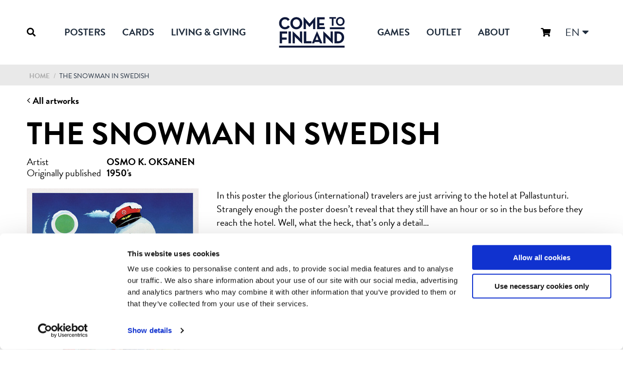

--- FILE ---
content_type: text/html; charset=UTF-8
request_url: https://cometofinland.fi/artwork/the-snowman-in-swedish/
body_size: 14176
content:
<!doctype html>
<html lang="en-US" class="no-js">
<head>
	<meta charset="UTF-8">

	<script>
  window.addEventListener("CookiebotOnDialogInit", function() {
    if (Cookiebot.getDomainUrlParam("CookiebotScan") === "true")
      Cookiebot.setOutOfRegion();
  });
</script>
	<script data-culture="en" id="Cookiebot" src="https://consent.cookiebot.com/uc.js" data-cbid="a83a77a0-7f7b-41f8-a785-ab8174324889" data-blockingmode="auto" type="text/javascript"></script>

	<link rel="stylesheet" href="https://use.typekit.net/vhg5lzg.css">

	<link rel="stylesheet" href="https://pro.fontawesome.com/releases/v5.5.0/css/all.css" integrity="sha384-j8y0ITrvFafF4EkV1mPW0BKm6dp3c+J9Fky22Man50Ofxo2wNe5pT1oZejDH9/Dt" crossorigin="anonymous">
	<link rel="stylesheet" href="https://use.fontawesome.com/releases/v5.5.0/css/v4-shims.css">

	<meta http-equiv="X-UA-Compatible" content="IE=edge,chrome=1">
	<meta name="viewport" content="width=device-width, initial-scale=1.0">
	<meta name="description" content="Poster love from Finland! We bring new life to vintage travel posters, and also create new images from Finland!">

            <link rel="apple-touch-icon" sizes="180x180" href="https://cometofinland.fi/wp-content/themes/cometofinland/images/favicon/ctf/apple-touch-icon.png">
        <link rel="icon" href="https://cometofinland.fi/wp-content/themes/cometofinland/images/favicon/ctf/favicon.ico">
        <link rel="icon" type="image/png" sizes="32x32" href="https://cometofinland.fi/wp-content/themes/cometofinland/images/favicon/ctf/favicon-32x32.png">
        <link rel="icon" type="image/png" sizes="16x16" href="https://cometofinland.fi/wp-content/themes/cometofinland/images/favicon/ctf/favicon-16x16.png">
        <link rel="manifest" href="https://cometofinland.fi/wp-content/themes/cometofinland/images/favicon/ctf/site.webmanifest">
        <meta name="msapplication-config" content="https://cometofinland.fi/wp-content/themes/cometofinland/images/favicon/ctf/browserconfig.xml" />
        <meta name="msapplication-TileColor" content="#da532c">
        <meta name="theme-color" content="#ffffff">
    
	<script data-cookieconsent="ignore" src="https://code.jquery.com/jquery-3.3.1.min.js" integrity="sha256-FgpCb/KJQlLNfOu91ta32o/NMZxltwRo8QtmkMRdAu8=" crossorigin="anonymous"></script>

    <meta name='robots' content='index, follow, max-image-preview:large, max-snippet:-1, max-video-preview:-1' />
<link rel="alternate" hreflang="en" href="https://cometofinland.fi/artwork/the-snowman-in-swedish/" />
<link rel="alternate" hreflang="fi" href="https://cometofinland.fi/fi/artwork/the-snowman-in-swedish/" />
<link rel="alternate" hreflang="sv" href="https://cometofinland.fi/sv/artwork/the-snowman-in-swedish/" />
<link rel="alternate" hreflang="x-default" href="https://cometofinland.fi/artwork/the-snowman-in-swedish/" />

	<!-- This site is optimized with the Yoast SEO plugin v26.8 - https://yoast.com/product/yoast-seo-wordpress/ -->
	<title>The Snowman in Swedish - Come to Finland</title>
	<link rel="canonical" href="https://cometofinland.fi/artwork/the-snowman-in-swedish/" />
	<meta property="og:locale" content="en_US" />
	<meta property="og:type" content="article" />
	<meta property="og:title" content="The Snowman in Swedish - Come to Finland" />
	<meta property="og:description" content="In this poster the glorious (international) travelers are just arriving to the hotel at Pallastunturi. Strangely enough the poster doesn&#8217;t reveal that they still have an hour or so in the bus before they reach the hotel. Well, what the heck, that&#8217;s only a detail&#8230; What was new to the poster art of the 1950’s [&hellip;]" />
	<meta property="og:url" content="https://cometofinland.fi/artwork/the-snowman-in-swedish/" />
	<meta property="og:site_name" content="Come to Finland" />
	<meta property="article:publisher" content="https://fi-fi.facebook.com/cometofinland/" />
	<meta property="article:modified_time" content="2019-04-05T10:10:34+00:00" />
	<meta property="og:image" content="https://cometofinland.fi/wp-content/uploads/2018/12/J14.jpg" />
	<meta property="og:image:width" content="450" />
	<meta property="og:image:height" content="697" />
	<meta property="og:image:type" content="image/jpeg" />
	<meta name="twitter:card" content="summary_large_image" />
	<script type="application/ld+json" class="yoast-schema-graph">{"@context":"https://schema.org","@graph":[{"@type":"WebPage","@id":"https://cometofinland.fi/artwork/the-snowman-in-swedish/","url":"https://cometofinland.fi/artwork/the-snowman-in-swedish/","name":"The Snowman in Swedish - Come to Finland","isPartOf":{"@id":"https://cometofinland.fi/#website"},"primaryImageOfPage":{"@id":"https://cometofinland.fi/artwork/the-snowman-in-swedish/#primaryimage"},"image":{"@id":"https://cometofinland.fi/artwork/the-snowman-in-swedish/#primaryimage"},"thumbnailUrl":"https://cometofinland.fi/wp-content/uploads/2018/12/J14.jpg","datePublished":"2018-12-04T08:01:48+00:00","dateModified":"2019-04-05T10:10:34+00:00","breadcrumb":{"@id":"https://cometofinland.fi/artwork/the-snowman-in-swedish/#breadcrumb"},"inLanguage":"en-US","potentialAction":[{"@type":"ReadAction","target":["https://cometofinland.fi/artwork/the-snowman-in-swedish/"]}]},{"@type":"ImageObject","inLanguage":"en-US","@id":"https://cometofinland.fi/artwork/the-snowman-in-swedish/#primaryimage","url":"https://cometofinland.fi/wp-content/uploads/2018/12/J14.jpg","contentUrl":"https://cometofinland.fi/wp-content/uploads/2018/12/J14.jpg","width":450,"height":697},{"@type":"BreadcrumbList","@id":"https://cometofinland.fi/artwork/the-snowman-in-swedish/#breadcrumb","itemListElement":[{"@type":"ListItem","position":1,"name":"Home","item":"https://cometofinland.fi/"},{"@type":"ListItem","position":2,"name":"Artworks","item":"https://cometofinland.fi/artwork/"},{"@type":"ListItem","position":3,"name":"The Snowman in Swedish"}]},{"@type":"WebSite","@id":"https://cometofinland.fi/#website","url":"https://cometofinland.fi/","name":"Come to Finland","description":"Poster love from Finland! We bring new life to vintage travel posters, and also create new images from Finland!","publisher":{"@id":"https://cometofinland.fi/#organization"},"potentialAction":[{"@type":"SearchAction","target":{"@type":"EntryPoint","urlTemplate":"https://cometofinland.fi/?s={search_term_string}"},"query-input":{"@type":"PropertyValueSpecification","valueRequired":true,"valueName":"search_term_string"}}],"inLanguage":"en-US"},{"@type":"Organization","@id":"https://cometofinland.fi/#organization","name":"Come to Finland","url":"https://cometofinland.fi/","logo":{"@type":"ImageObject","inLanguage":"en-US","@id":"https://cometofinland.fi/#/schema/logo/image/","url":"https://cometofinland.fi/wp-content/uploads/2019/03/CTF_LOGO_Blue.svg","contentUrl":"https://cometofinland.fi/wp-content/uploads/2019/03/CTF_LOGO_Blue.svg","width":1,"height":1,"caption":"Come to Finland"},"image":{"@id":"https://cometofinland.fi/#/schema/logo/image/"},"sameAs":["https://fi-fi.facebook.com/cometofinland/","https://www.instagram.com/cometofinland/"]}]}</script>
	<!-- / Yoast SEO plugin. -->


<link rel="alternate" title="oEmbed (JSON)" type="application/json+oembed" href="https://cometofinland.fi/wp-json/oembed/1.0/embed?url=https%3A%2F%2Fcometofinland.fi%2Fartwork%2Fthe-snowman-in-swedish%2F" />
<link rel="alternate" title="oEmbed (XML)" type="text/xml+oembed" href="https://cometofinland.fi/wp-json/oembed/1.0/embed?url=https%3A%2F%2Fcometofinland.fi%2Fartwork%2Fthe-snowman-in-swedish%2F&#038;format=xml" />
<style id='wp-img-auto-sizes-contain-inline-css' type='text/css'>
img:is([sizes=auto i],[sizes^="auto," i]){contain-intrinsic-size:3000px 1500px}
/*# sourceURL=wp-img-auto-sizes-contain-inline-css */
</style>
<link rel='stylesheet' id='woo-carrier-agents-blocks-style-css' href='https://cometofinland.fi/wp-content/plugins/woo-carrier-agents/assets/css/woo-carrier-agents.css?ver=2.1.1' type='text/css' media='all' />
<style id='wp-emoji-styles-inline-css' type='text/css'>

	img.wp-smiley, img.emoji {
		display: inline !important;
		border: none !important;
		box-shadow: none !important;
		height: 1em !important;
		width: 1em !important;
		margin: 0 0.07em !important;
		vertical-align: -0.1em !important;
		background: none !important;
		padding: 0 !important;
	}
/*# sourceURL=wp-emoji-styles-inline-css */
</style>
<link rel='stylesheet' id='wp-block-library-css' href='https://cometofinland.fi/wp-includes/css/dist/block-library/style.min.css?ver=8780e167b9d3c54e6f2bdc1579b8113f' type='text/css' media='all' />
<link rel='stylesheet' id='wc-blocks-style-css' href='https://cometofinland.fi/wp-content/plugins/woocommerce/assets/client/blocks/wc-blocks.css?ver=wc-10.4.3' type='text/css' media='all' />
<style id='global-styles-inline-css' type='text/css'>
:root{--wp--preset--aspect-ratio--square: 1;--wp--preset--aspect-ratio--4-3: 4/3;--wp--preset--aspect-ratio--3-4: 3/4;--wp--preset--aspect-ratio--3-2: 3/2;--wp--preset--aspect-ratio--2-3: 2/3;--wp--preset--aspect-ratio--16-9: 16/9;--wp--preset--aspect-ratio--9-16: 9/16;--wp--preset--color--black: #000000;--wp--preset--color--cyan-bluish-gray: #abb8c3;--wp--preset--color--white: #ffffff;--wp--preset--color--pale-pink: #f78da7;--wp--preset--color--vivid-red: #cf2e2e;--wp--preset--color--luminous-vivid-orange: #ff6900;--wp--preset--color--luminous-vivid-amber: #fcb900;--wp--preset--color--light-green-cyan: #7bdcb5;--wp--preset--color--vivid-green-cyan: #00d084;--wp--preset--color--pale-cyan-blue: #8ed1fc;--wp--preset--color--vivid-cyan-blue: #0693e3;--wp--preset--color--vivid-purple: #9b51e0;--wp--preset--gradient--vivid-cyan-blue-to-vivid-purple: linear-gradient(135deg,rgb(6,147,227) 0%,rgb(155,81,224) 100%);--wp--preset--gradient--light-green-cyan-to-vivid-green-cyan: linear-gradient(135deg,rgb(122,220,180) 0%,rgb(0,208,130) 100%);--wp--preset--gradient--luminous-vivid-amber-to-luminous-vivid-orange: linear-gradient(135deg,rgb(252,185,0) 0%,rgb(255,105,0) 100%);--wp--preset--gradient--luminous-vivid-orange-to-vivid-red: linear-gradient(135deg,rgb(255,105,0) 0%,rgb(207,46,46) 100%);--wp--preset--gradient--very-light-gray-to-cyan-bluish-gray: linear-gradient(135deg,rgb(238,238,238) 0%,rgb(169,184,195) 100%);--wp--preset--gradient--cool-to-warm-spectrum: linear-gradient(135deg,rgb(74,234,220) 0%,rgb(151,120,209) 20%,rgb(207,42,186) 40%,rgb(238,44,130) 60%,rgb(251,105,98) 80%,rgb(254,248,76) 100%);--wp--preset--gradient--blush-light-purple: linear-gradient(135deg,rgb(255,206,236) 0%,rgb(152,150,240) 100%);--wp--preset--gradient--blush-bordeaux: linear-gradient(135deg,rgb(254,205,165) 0%,rgb(254,45,45) 50%,rgb(107,0,62) 100%);--wp--preset--gradient--luminous-dusk: linear-gradient(135deg,rgb(255,203,112) 0%,rgb(199,81,192) 50%,rgb(65,88,208) 100%);--wp--preset--gradient--pale-ocean: linear-gradient(135deg,rgb(255,245,203) 0%,rgb(182,227,212) 50%,rgb(51,167,181) 100%);--wp--preset--gradient--electric-grass: linear-gradient(135deg,rgb(202,248,128) 0%,rgb(113,206,126) 100%);--wp--preset--gradient--midnight: linear-gradient(135deg,rgb(2,3,129) 0%,rgb(40,116,252) 100%);--wp--preset--font-size--small: 13px;--wp--preset--font-size--medium: 20px;--wp--preset--font-size--large: 36px;--wp--preset--font-size--x-large: 42px;--wp--preset--spacing--20: 0.44rem;--wp--preset--spacing--30: 0.67rem;--wp--preset--spacing--40: 1rem;--wp--preset--spacing--50: 1.5rem;--wp--preset--spacing--60: 2.25rem;--wp--preset--spacing--70: 3.38rem;--wp--preset--spacing--80: 5.06rem;--wp--preset--shadow--natural: 6px 6px 9px rgba(0, 0, 0, 0.2);--wp--preset--shadow--deep: 12px 12px 50px rgba(0, 0, 0, 0.4);--wp--preset--shadow--sharp: 6px 6px 0px rgba(0, 0, 0, 0.2);--wp--preset--shadow--outlined: 6px 6px 0px -3px rgb(255, 255, 255), 6px 6px rgb(0, 0, 0);--wp--preset--shadow--crisp: 6px 6px 0px rgb(0, 0, 0);}:where(.is-layout-flex){gap: 0.5em;}:where(.is-layout-grid){gap: 0.5em;}body .is-layout-flex{display: flex;}.is-layout-flex{flex-wrap: wrap;align-items: center;}.is-layout-flex > :is(*, div){margin: 0;}body .is-layout-grid{display: grid;}.is-layout-grid > :is(*, div){margin: 0;}:where(.wp-block-columns.is-layout-flex){gap: 2em;}:where(.wp-block-columns.is-layout-grid){gap: 2em;}:where(.wp-block-post-template.is-layout-flex){gap: 1.25em;}:where(.wp-block-post-template.is-layout-grid){gap: 1.25em;}.has-black-color{color: var(--wp--preset--color--black) !important;}.has-cyan-bluish-gray-color{color: var(--wp--preset--color--cyan-bluish-gray) !important;}.has-white-color{color: var(--wp--preset--color--white) !important;}.has-pale-pink-color{color: var(--wp--preset--color--pale-pink) !important;}.has-vivid-red-color{color: var(--wp--preset--color--vivid-red) !important;}.has-luminous-vivid-orange-color{color: var(--wp--preset--color--luminous-vivid-orange) !important;}.has-luminous-vivid-amber-color{color: var(--wp--preset--color--luminous-vivid-amber) !important;}.has-light-green-cyan-color{color: var(--wp--preset--color--light-green-cyan) !important;}.has-vivid-green-cyan-color{color: var(--wp--preset--color--vivid-green-cyan) !important;}.has-pale-cyan-blue-color{color: var(--wp--preset--color--pale-cyan-blue) !important;}.has-vivid-cyan-blue-color{color: var(--wp--preset--color--vivid-cyan-blue) !important;}.has-vivid-purple-color{color: var(--wp--preset--color--vivid-purple) !important;}.has-black-background-color{background-color: var(--wp--preset--color--black) !important;}.has-cyan-bluish-gray-background-color{background-color: var(--wp--preset--color--cyan-bluish-gray) !important;}.has-white-background-color{background-color: var(--wp--preset--color--white) !important;}.has-pale-pink-background-color{background-color: var(--wp--preset--color--pale-pink) !important;}.has-vivid-red-background-color{background-color: var(--wp--preset--color--vivid-red) !important;}.has-luminous-vivid-orange-background-color{background-color: var(--wp--preset--color--luminous-vivid-orange) !important;}.has-luminous-vivid-amber-background-color{background-color: var(--wp--preset--color--luminous-vivid-amber) !important;}.has-light-green-cyan-background-color{background-color: var(--wp--preset--color--light-green-cyan) !important;}.has-vivid-green-cyan-background-color{background-color: var(--wp--preset--color--vivid-green-cyan) !important;}.has-pale-cyan-blue-background-color{background-color: var(--wp--preset--color--pale-cyan-blue) !important;}.has-vivid-cyan-blue-background-color{background-color: var(--wp--preset--color--vivid-cyan-blue) !important;}.has-vivid-purple-background-color{background-color: var(--wp--preset--color--vivid-purple) !important;}.has-black-border-color{border-color: var(--wp--preset--color--black) !important;}.has-cyan-bluish-gray-border-color{border-color: var(--wp--preset--color--cyan-bluish-gray) !important;}.has-white-border-color{border-color: var(--wp--preset--color--white) !important;}.has-pale-pink-border-color{border-color: var(--wp--preset--color--pale-pink) !important;}.has-vivid-red-border-color{border-color: var(--wp--preset--color--vivid-red) !important;}.has-luminous-vivid-orange-border-color{border-color: var(--wp--preset--color--luminous-vivid-orange) !important;}.has-luminous-vivid-amber-border-color{border-color: var(--wp--preset--color--luminous-vivid-amber) !important;}.has-light-green-cyan-border-color{border-color: var(--wp--preset--color--light-green-cyan) !important;}.has-vivid-green-cyan-border-color{border-color: var(--wp--preset--color--vivid-green-cyan) !important;}.has-pale-cyan-blue-border-color{border-color: var(--wp--preset--color--pale-cyan-blue) !important;}.has-vivid-cyan-blue-border-color{border-color: var(--wp--preset--color--vivid-cyan-blue) !important;}.has-vivid-purple-border-color{border-color: var(--wp--preset--color--vivid-purple) !important;}.has-vivid-cyan-blue-to-vivid-purple-gradient-background{background: var(--wp--preset--gradient--vivid-cyan-blue-to-vivid-purple) !important;}.has-light-green-cyan-to-vivid-green-cyan-gradient-background{background: var(--wp--preset--gradient--light-green-cyan-to-vivid-green-cyan) !important;}.has-luminous-vivid-amber-to-luminous-vivid-orange-gradient-background{background: var(--wp--preset--gradient--luminous-vivid-amber-to-luminous-vivid-orange) !important;}.has-luminous-vivid-orange-to-vivid-red-gradient-background{background: var(--wp--preset--gradient--luminous-vivid-orange-to-vivid-red) !important;}.has-very-light-gray-to-cyan-bluish-gray-gradient-background{background: var(--wp--preset--gradient--very-light-gray-to-cyan-bluish-gray) !important;}.has-cool-to-warm-spectrum-gradient-background{background: var(--wp--preset--gradient--cool-to-warm-spectrum) !important;}.has-blush-light-purple-gradient-background{background: var(--wp--preset--gradient--blush-light-purple) !important;}.has-blush-bordeaux-gradient-background{background: var(--wp--preset--gradient--blush-bordeaux) !important;}.has-luminous-dusk-gradient-background{background: var(--wp--preset--gradient--luminous-dusk) !important;}.has-pale-ocean-gradient-background{background: var(--wp--preset--gradient--pale-ocean) !important;}.has-electric-grass-gradient-background{background: var(--wp--preset--gradient--electric-grass) !important;}.has-midnight-gradient-background{background: var(--wp--preset--gradient--midnight) !important;}.has-small-font-size{font-size: var(--wp--preset--font-size--small) !important;}.has-medium-font-size{font-size: var(--wp--preset--font-size--medium) !important;}.has-large-font-size{font-size: var(--wp--preset--font-size--large) !important;}.has-x-large-font-size{font-size: var(--wp--preset--font-size--x-large) !important;}
/*# sourceURL=global-styles-inline-css */
</style>

<style id='classic-theme-styles-inline-css' type='text/css'>
/*! This file is auto-generated */
.wp-block-button__link{color:#fff;background-color:#32373c;border-radius:9999px;box-shadow:none;text-decoration:none;padding:calc(.667em + 2px) calc(1.333em + 2px);font-size:1.125em}.wp-block-file__button{background:#32373c;color:#fff;text-decoration:none}
/*# sourceURL=/wp-includes/css/classic-themes.min.css */
</style>
<link rel='stylesheet' id='wc-paytrail-css-css' href='https://cometofinland.fi/wp-content/plugins/wc-paytrail/assets/css/wc-paytrail.css?ver=2.7.1' type='text/css' media='all' />
<link rel='stylesheet' id='woocommerce-layout-css' href='https://cometofinland.fi/wp-content/plugins/woocommerce/assets/css/woocommerce-layout.css?ver=10.4.3' type='text/css' media='all' />
<link rel='stylesheet' id='woocommerce-smallscreen-css' href='https://cometofinland.fi/wp-content/plugins/woocommerce/assets/css/woocommerce-smallscreen.css?ver=10.4.3' type='text/css' media='only screen and (max-width: 768px)' />
<link rel='stylesheet' id='woocommerce-general-css' href='https://cometofinland.fi/wp-content/plugins/woocommerce/assets/css/woocommerce.css?ver=10.4.3' type='text/css' media='all' />
<style id='woocommerce-inline-inline-css' type='text/css'>
.woocommerce form .form-row .required { visibility: visible; }
/*# sourceURL=woocommerce-inline-inline-css */
</style>
<link rel='stylesheet' id='style.css-css' href='https://cometofinland.fi/wp-content/themes/cometofinland/style.css?ver=v2600' type='text/css' media='all' />
<script type="text/javascript" data-cookieconsent="ignore" src="https://cometofinland.fi/wp-includes/js/jquery/jquery.min.js?ver=3.7.1" id="jquery-core-js"></script>
<script type="text/javascript" src="https://cometofinland.fi/wp-includes/js/jquery/jquery-migrate.min.js?ver=3.4.1" id="jquery-migrate-js"></script>
<script type="text/javascript" src="https://cometofinland.fi/wp-content/plugins/wc-paytrail/assets/js/wc-paytrail.js?ver=2.7.1" id="wc-paytrail-js-js"></script>
<script type="text/javascript" src="https://cometofinland.fi/wp-content/plugins/woocommerce/assets/js/jquery-blockui/jquery.blockUI.min.js?ver=2.7.0-wc.10.4.3" id="wc-jquery-blockui-js" defer="defer" data-wp-strategy="defer"></script>
<script type="text/javascript" id="wc-add-to-cart-js-extra">
/* <![CDATA[ */
var wc_add_to_cart_params = {"ajax_url":"/wp-admin/admin-ajax.php","wc_ajax_url":"/?wc-ajax=%%endpoint%%","i18n_view_cart":"View cart","cart_url":"https://cometofinland.fi/cart/","is_cart":"","cart_redirect_after_add":"no"};
//# sourceURL=wc-add-to-cart-js-extra
/* ]]> */
</script>
<script type="text/javascript" src="https://cometofinland.fi/wp-content/plugins/woocommerce/assets/js/frontend/add-to-cart.min.js?ver=10.4.3" id="wc-add-to-cart-js" defer="defer" data-wp-strategy="defer"></script>
<script type="text/javascript" src="https://cometofinland.fi/wp-content/plugins/woocommerce/assets/js/js-cookie/js.cookie.min.js?ver=2.1.4-wc.10.4.3" id="wc-js-cookie-js" defer="defer" data-wp-strategy="defer"></script>
<script type="text/javascript" id="woocommerce-js-extra">
/* <![CDATA[ */
var woocommerce_params = {"ajax_url":"/wp-admin/admin-ajax.php","wc_ajax_url":"/?wc-ajax=%%endpoint%%","i18n_password_show":"Show password","i18n_password_hide":"Hide password"};
//# sourceURL=woocommerce-js-extra
/* ]]> */
</script>
<script type="text/javascript" src="https://cometofinland.fi/wp-content/plugins/woocommerce/assets/js/frontend/woocommerce.min.js?ver=10.4.3" id="woocommerce-js" defer="defer" data-wp-strategy="defer"></script>
<script type="text/javascript" id="wpml-browser-redirect-js-extra">
/* <![CDATA[ */
var wpml_browser_redirect_params = {"pageLanguage":"en","languageUrls":{"en_us":"https://cometofinland.fi/artwork/the-snowman-in-swedish/","en":"https://cometofinland.fi/artwork/the-snowman-in-swedish/","us":"https://cometofinland.fi/artwork/the-snowman-in-swedish/","fi":"https://cometofinland.fi/fi/artwork/the-snowman-in-swedish/","sv_se":"https://cometofinland.fi/sv/artwork/the-snowman-in-swedish/","sv":"https://cometofinland.fi/sv/artwork/the-snowman-in-swedish/","se":"https://cometofinland.fi/sv/artwork/the-snowman-in-swedish/"},"cookie":{"name":"_icl_visitor_lang_js","domain":"cometofinland.fi","path":"/","expiration":24}};
//# sourceURL=wpml-browser-redirect-js-extra
/* ]]> */
</script>
<script type="text/javascript" src="https://cometofinland.fi/wp-content/plugins/sitepress-multilingual-cms/dist/js/browser-redirect/app.js?ver=486900" id="wpml-browser-redirect-js"></script>
<link rel="https://api.w.org/" href="https://cometofinland.fi/wp-json/" /><meta name="generator" content="WPML ver:4.8.6 stt:1,18,51;" />
	<noscript><style>.woocommerce-product-gallery{ opacity: 1 !important; }</style></noscript>
			<style type="text/css" id="wp-custom-css">
			.gift_card_template_button .quantity {
	display: none;
}
.ywgc-currency-symbol {
    margin-left: 0px;
}
.payment_method_paytrail_ppa img {
	max-width:100px;
}		</style>
		
    	<script>
		!function(f,b,e,v,n,t,s)
		{if(f.fbq)return;n=f.fbq=function(){n.callMethod?
		n.callMethod.apply(n,arguments):n.queue.push(arguments)};
		if(!f._fbq)f._fbq=n;n.push=n;n.loaded=!0;n.version='2.0';
		n.queue=[];t=b.createElement(e);t.async=!0;
		t.src=v;s=b.getElementsByTagName(e)[0];
		s.parentNode.insertBefore(t,s)}(window, document,'script',
		'https://connect.facebook.net/en_US/fbevents.js');
		fbq('init', '1154837684719967');
		fbq('track', 'PageView');
	</script>
    </head>
<body class="wp-singular artwork-template-default single single-artwork postid-1650 wp-theme-sitelogic wp-child-theme-cometofinland cometofinland theme-sitelogic woocommerce-no-js the-snowman-in-swedish" data-language="en">
<noscript>
	<img height="1" width="1" style="display:none" src="https://www.facebook.com/tr?id=1154837684719967&ev=PageView&noscript=1"/>
</noscript>
<div class="site-wrapper">
    <div class="header-holder">
	    <header class="header header--ctf" role="banner">
				<div class="container">
			<div class="row">
				<div class="header__left">
					<div class="site-search__open">
						<i class="fas fa-search"></i>
					</div>

                    <nav class="nav" role="navigation">
	<ul>
					<li id="menu-item-">
				<a href="https://cometofinland.fi/shop/#!type=vintage-posters,modern-travel-posters">
					Posters				</a>
									<div class="sub-menu-holder">

						<ul class="sub-menu">
															<li>
									<a href="https://cometofinland.fi/shop/#!region=helsinki,hanko,saimaa,lapland/type=vintage-posters,modern-travel-posters">
										Popular Regions									</a>

									
										<div class="menu-columns">

																							<div class="column">
													<ul class="sub-menu ">

																													<li>
																<a href="https://cometofinland.fi/shop/#!region=helsinki/type=vintage-posters,modern-travel-posters">
																	Helsinki
                                                                    																</a>
															</li>
																													<li>
																<a href="https://cometofinland.fi/shop/#!region=hanko/type=vintage-posters,modern-travel-posters">
																	Hanko
                                                                    																</a>
															</li>
																													<li>
																<a href="https://cometofinland.fi/shop/#!region=saimaa,paijanne,koli/type=vintage-posters,modern-travel-posters">
																	Lakeland
                                                                    																</a>
															</li>
																													<li>
																<a href="https://cometofinland.fi/shop/#!region=lapland/type=vintage-posters,modern-travel-posters">
																	Lapland - Sápmi
                                                                    																</a>
															</li>
																													<li>
																<a href="https://cometofinland.fi/shop/#!region=tampere,turku/type=vintage-posters,modern-travel-posters">
																	Turku & Tampere
                                                                    																</a>
															</li>
																													<li>
																<a href="https://cometofinland.fi/shop/#!type=nordics">
																	The Nordics
                                                                    																</a>
															</li>
																											</ul>
												</div>
																					</div>


																	</li>
															<li>
									<a href="https://cometofinland.fi/shop/#!theme=air-travel,train-travel,maritime,beach-life,skiing,snow/type=vintage-posters,modern-travel-posters">
										Popular Themes									</a>

									
										<div class="menu-columns">

																							<div class="column">
													<ul class="sub-menu ">

																													<li>
																<a href="https://cometofinland.fi/shop/#!theme=train-travel/type=vintage-posters,modern-travel-posters">
																	Train travel
                                                                    																</a>
															</li>
																													<li>
																<a href="https://cometofinland.fi/shop/#!theme=air-travel/type=vintage-posters,modern-travel-posters">
																	Air travel
                                                                    																</a>
															</li>
																													<li>
																<a href="https://cometofinland.fi/shop/#!theme=maritime/type=vintage-posters,modern-travel-posters">
																	Maritime
                                                                    																</a>
															</li>
																													<li>
																<a href="https://cometofinland.fi/shop/#!theme=skiing,snow/type=vintage-posters,modern-travel-posters">
																	Winter sports
                                                                    																</a>
															</li>
																													<li>
																<a href="https://cometofinland.fi/shop/#!theme=beach-life/type=vintage-posters,modern-travel-posters">
																	Sea and beaches
                                                                    																</a>
															</li>
																													<li>
																<a href="https://cometofinland.fi/shop/#!theme=sauna/type=modern-travel-posters">
																	Sauna
                                                                    																</a>
															</li>
																											</ul>
												</div>
																					</div>


																	</li>
															<li>
									<a href="https://cometofinland.fi/shop/#!type=vintage-posters,modern-travel-posters">
										All Posters									</a>

									
										<div class="menu-columns">

																							<div class="column">
													<ul class="sub-menu ">

																													<li>
																<a href="https://cometofinland.fi/shop/#!type=original-size-poster">
																	Vintage Travel – Large
                                                                    																</a>
															</li>
																													<li>
																<a href="https://cometofinland.fi/shop/#!type=reprints-50x70-2">
																	Vintage Travel – 50x70
                                                                    																</a>
															</li>
																													<li>
																<a href="https://cometofinland.fi/shop/#!type=size-s-reprints-a4">
																	Vintage Travel – A4
                                                                    																</a>
															</li>
																													<li>
																<a href="https://cometofinland.fi/shop/#!type=modern-travel-posters">
																	Modern Travel – 50x70
                                                                    																</a>
															</li>
																													<li>
																<a href="https://cometofinland.fi/shop/#!type=nordics">
																	Come to Norden
                                                                    																</a>
															</li>
																													<li>
																<a href="https://cometofinland.fi/shop/#!type=propaganda">
																	Propaganda – 50x70
                                                                    																</a>
															</li>
																											</ul>
												</div>
																					</div>


																	</li>
													</ul>
					</div>
							</li>

					<li id="menu-item-">
				<a href="https://cometofinland.fi/shop/#!type=wooden-artwork,postcards">
					Cards				</a>
									<div class="sub-menu-holder">

						<ul class="sub-menu">
															<li>
									<a href="https://cometofinland.fi/shop/#!type=postcards,wooden-artwork">
										All Cards									</a>

									
										<div class="menu-columns">

																							<div class="column">
													<ul class="sub-menu ">

																													<li>
																<a href="https://cometofinland.fi/shop/#!type=vintage">
																	Post cards – Vintage Travel
                                                                    																</a>
															</li>
																													<li>
																<a href="https://cometofinland.fi/shop/#!type=postcards-come-to-norden">
																	Post cards: Come to Norden
                                                                    <span class="new-badge">New</span>																</a>
															</li>
																													<li>
																<a href="https://cometofinland.fi/shop/#!type=modern">
																	Post cards – Modern Travel
                                                                    																</a>
															</li>
																													<li>
																<a href="https://cometofinland.fi/shop/#!type=propaganda-2">
																	Post cards–Propaganda
                                                                    <span class="new-badge">New</span>																</a>
															</li>
																													<li>
																<a href="https://cometofinland.fi/shop/#!type=wooden-postcards-vintage,wooden-artwork-modern">
																	Wooden cards – Travel
                                                                    																</a>
															</li>
																													<li>
																<a href="https://cometofinland.fi/shop/#!type=moomin-wooden-cards">
																	Wooden cards – Moomin
                                                                    																</a>
															</li>
																											</ul>
												</div>
																					</div>


																	</li>
													</ul>
					</div>
							</li>

					<li id="menu-item-">
				<a href="https://cometofinland.fi/shop/#!type=trays,coasters,mugs,kitchen-towels,paper-napkins,sponge-cloths">
					Living & Giving				</a>
									<div class="sub-menu-holder">

						<ul class="sub-menu">
															<li>
									<a href="https://cometofinland.fi/shop/#!type=notebooks,trays,coasters,fridge-magnets,kitchen-towels,sponge-cloths,paper-napkins,mugs,poster-lists">
										For your Home & Kitchen									</a>

									
										<div class="menu-columns">

																							<div class="column">
													<ul class="sub-menu ">

																													<li>
																<a href="https://cometofinland.fi/shop/#!type=books">
																	Books
                                                                    																</a>
															</li>
																													<li>
																<a href="https://cometofinland.fi/shop/#!type=calendars">
																	Calendars
                                                                    																</a>
															</li>
																													<li>
																<a href="https://cometofinland.fi/shop/#!type=notebooks">
																	Notebooks
                                                                    																</a>
															</li>
																													<li>
																<a href="https://cometofinland.fi/shop/#!type=trays">
																	Trays & Serving platters
                                                                    																</a>
															</li>
																													<li>
																<a href="https://cometofinland.fi/shop/#!type=fridge-magnets,keychains">
																	Fridge magnets & Key chains
                                                                    																</a>
															</li>
																													<li>
																<a href="https://cometofinland.fi/shop/#!type=coasters,mugs">
																	Mugs & Coasters
                                                                    																</a>
															</li>
																													<li>
																<a href="https://cometofinland.fi/shop/#!type=kitchen-towels,paper-napkins">
																	Napkins & Kitchen towels
                                                                    																</a>
															</li>
																											</ul>
												</div>
																					</div>


																	</li>
													</ul>
					</div>
							</li>

			</ul>
</nav>				</div>

				<div class="header__logo">
					<a href="https://cometofinland.fi"><img src="https://cometofinland.fi/wp-content/uploads/2019/02/CTF_LOGO_Blue.svg"></a>
				</div>

				<div class="header__right">
					<nav class="nav" role="navigation">
	<ul>
					<li id="menu-item-">
				<a href="https://cometofinland.fi/shop/#!type=playing-cards,puzzles">
					Games				</a>
									<div class="sub-menu-holder">

						<ul class="sub-menu">
															<li>
									<a href="https://cometofinland.fi/shop/#!type=playing-cards,puzzles">
										Puzzles & Games									</a>

									
										<div class="menu-columns">

																							<div class="column">
													<ul class="sub-menu ">

																													<li>
																<a href="https://cometofinland.fi/shop/#!type=puzzles_ctf">
																	Puzzles
                                                                    																</a>
															</li>
																													<li>
																<a href="https://cometofinland.fi/shop/?v=f0aa03aaca95#!type=playing-cards">
																	Playing Cards
                                                                    																</a>
															</li>
																													<li>
																<a href="https://cometofinland.fi/product/come-to-finland-memory-game/?v=f0aa03aaca95">
																	Memory Game
                                                                    																</a>
															</li>
																											</ul>
												</div>
																					</div>


																	</li>
													</ul>
					</div>
							</li>

					<li id="menu-item-">
				<a href="https://cometofinland.fi/shop/#!type=outlet">
					Outlet				</a>
							</li>

					<li id="menu-item-">
				<a href="https://cometofinland.fi/our-story/?v=f0aa03aaca95">
					About				</a>
									<div class="sub-menu-holder">

						<ul class="sub-menu">
															<li>
									<a href="https://cometofinland.fi/exhibition/?v=f0aa03aaca95">
										About the exhibition									</a>

									
										<div class="menu-columns">

																							<div class="column">
													<ul class="sub-menu ">

																													<li>
																<a href="https://cometofinland.fi/exhibition/the-exhibition-tour/?v=f0aa03aaca95">
																	The Tour
                                                                    																</a>
															</li>
																													<li>
																<a href="https://cometofinland.fi/exhibition/paradise-calling/">
																	Paradise calling!
                                                                    																</a>
															</li>
																													<li>
																<a href="https://cometofinland.fi/artwork/?v=f0aa03aaca95">
																	Check out the artworks
                                                                    																</a>
															</li>
																													<li>
																<a href="https://cometofinland.fi/artist/">
																	Meet the artists!
                                                                    																</a>
															</li>
																													<li>
																<a href="https://cometofinland.fi/exhibition/technical-specifications-and-data-of-the-exhibition/?v=f0aa03aaca95">
																	Technical specifications
                                                                    																</a>
															</li>
																											</ul>
												</div>
																					</div>


																	</li>
															<li>
									<a href="https://cometofinland.fi/our-story/">
										About us									</a>

									
										<div class="menu-columns">

																							<div class="column">
													<ul class="sub-menu ">

																													<li>
																<a href="https://cometofinland.fi/our-story/tales-from-the-poster-hunter/">
																	The Blog: Tales from the Poster Hunter
                                                                    																</a>
															</li>
																													<li>
																<a href="https://cometofinland.fi/our-story/the-poster-hunter-is-searching-for-gold-in-the-archives/">
																	The Poster Hunters – The video
                                                                    																</a>
															</li>
																													<li>
																<a href="https://myfinlandposter.com/en/home/">
																	My Finland Poster 2021
                                                                    																</a>
															</li>
																													<li>
																<a href="https://cometofinland.fi/our-story/we-at-come-to-finland/">
																	We at Come to Finland
                                                                    																</a>
															</li>
																													<li>
																<a href="https://cometofinland.fi/our-story/our-values/">
																	Our Values
                                                                    																</a>
															</li>
																											</ul>
												</div>
																					</div>


																	</li>
															<li>
									<a href="https://cometofinland.fi/b2b/">
										About B2B sales									</a>

									
										<div class="menu-columns">

																							<div class="column">
													<ul class="sub-menu ">

																													<li>
																<a href="https://cometofinland.fi/b2b/">
																	B2B Sales
                                                                    																</a>
															</li>
																													<li>
																<a href="https://cometofinland.fi/b2b/licensing/">
																	Licensing
                                                                    																</a>
															</li>
																													<li>
																<a href="https://cometofinland.fi/b2b/media/">
																	Media
                                                                    																</a>
															</li>
																													<li>
																<a href="https://cometofinland.fi/wholesale/">
																	Retailers
                                                                    																</a>
															</li>
																													<li>
																<a href="https://cometofinland.fi/product-catalogue-2020/">
																	Product catalogue
                                                                    																</a>
															</li>
																													<li>
																<a href="https://cometofinland.fi/?page_id=11862">
																	Wooden Moomin cards
                                                                    																</a>
															</li>
																											</ul>
												</div>
																					</div>


																	</li>
													</ul>
					</div>
							</li>

			</ul>
</nav>
					<div class="header__cart">
						<a href="https://cometofinland.fi/cart/">
							
							<i class="fas fa-shopping-cart"></i>
						</a>
					</div>

					
                    <div class="language-switcher">
						<ul>
							<li class="language-switcher__language language-switcher__language--current">
								<span>en <i class="fas fa-caret-down"></i></span>

																	<ul class="language-switcher__languages">
																					<li class="language-switcher__language language-switcher__language--current"><a href="https://cometofinland.fi/artwork/the-snowman-in-swedish/">en</a></li>
																					<li class="language-switcher__language "><a href="https://cometofinland.fi/fi/artwork/the-snowman-in-swedish/">fi</a></li>
																					<li class="language-switcher__language "><a href="https://cometofinland.fi/sv/artwork/the-snowman-in-swedish/">sv</a></li>
																			</ul>
															</li>
						</ul>
					</div>
				</div>
			</div>
		</div>
	</header>
    </div>

    <div class="header-holder-mobile">
    	<header class="header-mobile" role="banner">
		
		<div class="container">
			<div class="row">
				<div class="header-mobile__left">
					<div class="header-mobile__nav-opener">
						<span></span>
						<span></span>
						<span></span>
						<span></span>
					</div>
				</div>
				<div class="header-mobile__logo">
					<a href="https://cometofinland.fi"><img src="https://cometofinland.fi/wp-content/uploads/2019/02/CTF_LOGO_Blue.svg"></a>
				</div>
				<div class="header-mobile__right">
					<span class="site-search__open"><i class="fas fa-search"></i></span>
					<span class="header-mobile__cart">
						<a href="https://cometofinland.fi/cart/">
							<i class="fas fa-shopping-cart"></i>
													</a>
					</span>
				</div>
			</div>
		</div>

		<nav class="nav-mobile" role="navigation">
			<ul><li id="menu-item-16747" class="menu-item menu-item-type-custom menu-item-object-custom menu-item-has-children menu-item-16747"><a href="https://cometofinland.fi/shop/#!type=vintage-posters,modern-travel-posters">Posters</a><span class="toggle fas fa-caret-down"></span>
<ul class="sub-menu">
	<li id="menu-item-20656" class="menu-item menu-item-type-custom menu-item-object-custom menu-item-has-children menu-item-20656"><a href="https://cometofinland.fi/shop/#!region=helsinki,hanko,saimaa,lapland/type=vintage-posters,modern-travel-posters">Popular Regions</a>
	<ul class="sub-menu">
		<li id="menu-item-20657" class="menu-item menu-item-type-custom menu-item-object-custom menu-item-20657"><a href="https://cometofinland.fi/shop/#!region=helsinki/type=vintage-posters,modern-travel-posters">Helsinki</a></li>
		<li id="menu-item-20658" class="menu-item menu-item-type-custom menu-item-object-custom menu-item-20658"><a href="https://cometofinland.fi/shop/#!region=hanko/type=vintage-posters,modern-travel-posters">Hanko</a></li>
		<li id="menu-item-20660" class="menu-item menu-item-type-custom menu-item-object-custom menu-item-20660"><a href="https://cometofinland.fi/shop/#!region=saimaa,paijanne,koli/type=vintage-posters,modern-travel-posters">Lakeland</a></li>
		<li id="menu-item-20659" class="menu-item menu-item-type-custom menu-item-object-custom menu-item-20659"><a href="https://cometofinland.fi/shop/#!region=lapland/type=vintage-posters,modern-travel-posters">Lapland &#8211; Sápmi</a></li>
		<li id="menu-item-20661" class="menu-item menu-item-type-custom menu-item-object-custom menu-item-20661"><a href="https://cometofinland.fi/shop/#!region=tampere,turku/type=vintage-posters,modern-travel-posters">Turku &#038; Tampere</a></li>
		<li id="menu-item-22172" class="menu-item menu-item-type-custom menu-item-object-custom menu-item-22172"><a href="https://cometofinland.fi/shop/#!type=nordics">The Nordics</a></li>
	</ul>
</li>
	<li id="menu-item-20662" class="menu-item menu-item-type-custom menu-item-object-custom menu-item-has-children menu-item-20662"><a href="https://cometofinland.fi/shop/#!theme=air-travel,train-travel,maritime,beach-life,skiing,snow/type=vintage-posters,modern-travel-posters">Popular Themes</a>
	<ul class="sub-menu">
		<li id="menu-item-20663" class="menu-item menu-item-type-custom menu-item-object-custom menu-item-20663"><a href="https://cometofinland.fi/shop/#!theme=train-travel/type=vintage-posters,modern-travel-posters">Train travel</a></li>
		<li id="menu-item-20664" class="menu-item menu-item-type-custom menu-item-object-custom menu-item-20664"><a href="https://cometofinland.fi/shop/#!theme=air-travel/type=vintage-posters,modern-travel-posters">Air travel</a></li>
		<li id="menu-item-20665" class="menu-item menu-item-type-custom menu-item-object-custom menu-item-20665"><a href="https://cometofinland.fi/shop/#!theme=maritime/type=vintage-posters,modern-travel-posters">Maritime</a></li>
		<li id="menu-item-20666" class="menu-item menu-item-type-custom menu-item-object-custom menu-item-20666"><a href="https://cometofinland.fi/shop/#!theme=skiing,snow/type=vintage-posters,modern-travel-posters">Winter sports</a></li>
		<li id="menu-item-20667" class="menu-item menu-item-type-custom menu-item-object-custom menu-item-20667"><a href="https://cometofinland.fi/shop/#!theme=beach-life/type=vintage-posters,modern-travel-posters">Sea and beaches</a></li>
		<li id="menu-item-25046" class="menu-item menu-item-type-custom menu-item-object-custom menu-item-25046"><a href="https://cometofinland.fi/shop/#!theme=sauna/type=modern-travel-posters">Sauna</a></li>
	</ul>
</li>
	<li id="menu-item-20668" class="menu-item menu-item-type-custom menu-item-object-custom menu-item-has-children menu-item-20668"><a href="https://cometofinland.fi/shop/#!type=vintage-posters,modern-travel-posters">All Posters</a>
	<ul class="sub-menu">
		<li id="menu-item-6143" class="menu-item menu-item-type-custom menu-item-object-custom menu-item-6143"><a href="https://cometofinland.fi/shop/#!type=original-size-poster">Vintage Travel – Large</a></li>
		<li id="menu-item-16744" class="menu-item menu-item-type-custom menu-item-object-custom menu-item-16744"><a href="https://cometofinland.fi/shop/#!type=reprints-50x70-2">Vintage Travel – 50&#215;70</a></li>
		<li id="menu-item-16745" class="menu-item menu-item-type-custom menu-item-object-custom menu-item-16745"><a href="https://cometofinland.fi/shop/#!type=size-s-reprints-a4">Vintage Travel – A4</a></li>
		<li id="menu-item-6155" class="menu-item menu-item-type-custom menu-item-object-custom menu-item-6155"><a href="https://cometofinland.fi/shop/#!type=modern-travel-posters">Modern Travel – 50&#215;70</a></li>
		<li id="menu-item-22173" class="menu-item menu-item-type-custom menu-item-object-custom menu-item-22173"><a href="https://cometofinland.fi/shop/#!type=nordics">Come to Norden</a></li>
		<li id="menu-item-17097" class="menu-item menu-item-type-custom menu-item-object-custom menu-item-17097"><a href="https://cometofinland.fi/shop/#!type=propaganda">Propaganda – 50&#215;70</a></li>
	</ul>
</li>
</ul>
</li>
<li id="menu-item-6144" class="menu-item menu-item-type-custom menu-item-object-custom menu-item-has-children menu-item-6144"><a href="https://cometofinland.fi/shop/#!type=wooden-artwork,postcards">Cards</a><span class="toggle fas fa-caret-down"></span>
<ul class="sub-menu">
	<li id="menu-item-20669" class="menu-item menu-item-type-custom menu-item-object-custom menu-item-has-children menu-item-20669"><a href="https://cometofinland.fi/shop/#!type=postcards,wooden-artwork">All Cards</a>
	<ul class="sub-menu">
		<li id="menu-item-16750" class="menu-item menu-item-type-custom menu-item-object-custom menu-item-16750"><a href="https://cometofinland.fi/shop/#!type=vintage">Post cards – Vintage Travel</a></li>
		<li id="menu-item-24121" class="menu-item menu-item-type-custom menu-item-object-custom menu-item-24121"><a href="https://cometofinland.fi/shop/#!type=postcards-come-to-norden">Post cards: Come to Norden</a><span class="new-badge">New</span></li>
		<li id="menu-item-16751" class="menu-item menu-item-type-custom menu-item-object-custom menu-item-16751"><a href="https://cometofinland.fi/shop/#!type=modern">Post cards – Modern Travel</a></li>
		<li id="menu-item-17528" class="menu-item menu-item-type-custom menu-item-object-custom menu-item-17528"><a href="https://cometofinland.fi/shop/#!type=propaganda-2">Post cards–Propaganda</a><span class="new-badge">New</span></li>
		<li id="menu-item-16752" class="menu-item menu-item-type-custom menu-item-object-custom menu-item-16752"><a href="https://cometofinland.fi/shop/#!type=wooden-postcards-vintage,wooden-artwork-modern">Wooden cards – Travel</a></li>
		<li id="menu-item-8636" class="menu-item menu-item-type-custom menu-item-object-custom menu-item-8636"><a href="https://cometofinland.fi/shop/#!type=moomin-wooden-cards">Wooden cards – Moomin</a></li>
	</ul>
</li>
</ul>
</li>
<li id="menu-item-6148" class="menu-item menu-item-type-custom menu-item-object-custom menu-item-has-children menu-item-6148"><a href="https://cometofinland.fi/shop/#!type=trays,coasters,mugs,kitchen-towels,paper-napkins,sponge-cloths">Living &#038; Giving</a><span class="toggle fas fa-caret-down"></span>
<ul class="sub-menu">
	<li id="menu-item-20671" class="menu-item menu-item-type-custom menu-item-object-custom menu-item-has-children menu-item-20671"><a href="https://cometofinland.fi/shop/#!type=notebooks,trays,coasters,fridge-magnets,kitchen-towels,sponge-cloths,paper-napkins,mugs,poster-lists">For your Home &#038; Kitchen</a>
	<ul class="sub-menu">
		<li id="menu-item-25465" class="menu-item menu-item-type-custom menu-item-object-custom menu-item-25465"><a href="https://cometofinland.fi/shop/#!type=books">Books</a></li>
		<li id="menu-item-21588" class="menu-item menu-item-type-custom menu-item-object-custom menu-item-21588"><a href="https://cometofinland.fi/shop/#!type=calendars">Calendars</a></li>
		<li id="menu-item-20670" class="menu-item menu-item-type-custom menu-item-object-custom menu-item-20670"><a href="https://cometofinland.fi/shop/#!type=notebooks">Notebooks</a></li>
		<li id="menu-item-16800" class="menu-item menu-item-type-custom menu-item-object-custom menu-item-16800"><a href="https://cometofinland.fi/shop/#!type=trays">Trays &#038; Serving platters</a></li>
		<li id="menu-item-16808" class="menu-item menu-item-type-custom menu-item-object-custom menu-item-16808"><a href="https://cometofinland.fi/shop/#!type=fridge-magnets,keychains">Fridge magnets &#038; Key chains</a></li>
		<li id="menu-item-16802" class="menu-item menu-item-type-custom menu-item-object-custom menu-item-16802"><a href="https://cometofinland.fi/shop/#!type=coasters,mugs">Mugs &#038; Coasters</a></li>
		<li id="menu-item-16803" class="menu-item menu-item-type-custom menu-item-object-custom menu-item-16803"><a href="https://cometofinland.fi/shop/#!type=kitchen-towels,paper-napkins">Napkins &#038; Kitchen towels</a></li>
	</ul>
</li>
</ul>
</li>
<li id="menu-item-20674" class="menu-item menu-item-type-custom menu-item-object-custom menu-item-has-children menu-item-20674"><a href="https://cometofinland.fi/shop/#!type=playing-cards,puzzles">Games</a><span class="toggle fas fa-caret-down"></span>
<ul class="sub-menu">
	<li id="menu-item-20673" class="menu-item menu-item-type-custom menu-item-object-custom menu-item-has-children menu-item-20673"><a href="https://cometofinland.fi/shop/#!type=playing-cards,puzzles">Puzzles &#038; Games</a>
	<ul class="sub-menu">
		<li id="menu-item-20675" class="menu-item menu-item-type-custom menu-item-object-custom menu-item-20675"><a href="https://cometofinland.fi/shop/#!type=puzzles_ctf">Puzzles</a></li>
		<li id="menu-item-20676" class="menu-item menu-item-type-custom menu-item-object-custom menu-item-20676"><a href="https://cometofinland.fi/shop/?v=f0aa03aaca95#!type=playing-cards">Playing Cards</a></li>
		<li id="menu-item-20677" class="menu-item menu-item-type-custom menu-item-object-custom menu-item-20677"><a href="https://cometofinland.fi/product/come-to-finland-memory-game/?v=f0aa03aaca95">Memory Game</a></li>
	</ul>
</li>
</ul>
</li>
<li id="menu-item-20678" class="menu-item menu-item-type-custom menu-item-object-custom menu-item-20678"><a href="https://cometofinland.fi/shop/#!type=outlet">Outlet</a><span class="new-badge">New</span></li>
<li id="menu-item-20679" class="menu-item menu-item-type-custom menu-item-object-custom menu-item-has-children menu-item-20679"><a href="https://cometofinland.fi/our-story/?v=f0aa03aaca95">About</a><span class="toggle fas fa-caret-down"></span>
<ul class="sub-menu">
	<li id="menu-item-20680" class="menu-item menu-item-type-custom menu-item-object-custom menu-item-has-children menu-item-20680"><a href="https://cometofinland.fi/exhibition/?v=f0aa03aaca95">About the exhibition</a>
	<ul class="sub-menu">
		<li id="menu-item-20681" class="menu-item menu-item-type-custom menu-item-object-custom menu-item-20681"><a href="https://cometofinland.fi/exhibition/the-exhibition-tour/?v=f0aa03aaca95">The Tour</a></li>
		<li id="menu-item-20682" class="menu-item menu-item-type-post_type menu-item-object-page menu-item-20682"><a href="https://cometofinland.fi/exhibition/paradise-calling/">Paradise calling!</a></li>
		<li id="menu-item-20686" class="menu-item menu-item-type-custom menu-item-object-custom menu-item-20686"><a href="https://cometofinland.fi/artwork/?v=f0aa03aaca95">Check out the artworks</a></li>
		<li id="menu-item-16810" class="menu-item menu-item-type-custom menu-item-object-custom menu-item-16810"><a href="https://cometofinland.fi/artist/">Meet the artists!</a></li>
		<li id="menu-item-20687" class="menu-item menu-item-type-custom menu-item-object-custom menu-item-20687"><a href="https://cometofinland.fi/exhibition/technical-specifications-and-data-of-the-exhibition/?v=f0aa03aaca95">Technical specifications</a></li>
	</ul>
</li>
	<li id="menu-item-6647" class="menu-item menu-item-type-post_type menu-item-object-page menu-item-has-children menu-item-6647"><a href="https://cometofinland.fi/our-story/">About us</a>
	<ul class="sub-menu">
		<li id="menu-item-19477" class="menu-item menu-item-type-post_type menu-item-object-page current_page_parent menu-item-19477"><a href="https://cometofinland.fi/our-story/tales-from-the-poster-hunter/">The Blog: Tales from the Poster Hunter</a></li>
		<li id="menu-item-6757" class="menu-item menu-item-type-post_type menu-item-object-page menu-item-6757"><a href="https://cometofinland.fi/our-story/the-poster-hunter-is-searching-for-gold-in-the-archives/">The Poster Hunters – The video</a></li>
		<li id="menu-item-20476" class="menu-item menu-item-type-custom menu-item-object-custom menu-item-20476"><a href="https://myfinlandposter.com/en/home/">My Finland Poster 2021</a></li>
		<li id="menu-item-6615" class="menu-item menu-item-type-post_type menu-item-object-page menu-item-6615"><a href="https://cometofinland.fi/our-story/we-at-come-to-finland/">We at Come to Finland</a></li>
		<li id="menu-item-6678" class="menu-item menu-item-type-post_type menu-item-object-page menu-item-6678"><a href="https://cometofinland.fi/our-story/our-values/">Our Values</a></li>
	</ul>
</li>
	<li id="menu-item-6669" class="menu-item menu-item-type-post_type menu-item-object-page menu-item-has-children menu-item-6669"><a href="https://cometofinland.fi/b2b/">About B2B sales</a>
	<ul class="sub-menu">
		<li id="menu-item-9992" class="menu-item menu-item-type-post_type menu-item-object-page menu-item-9992"><a href="https://cometofinland.fi/b2b/">B2B Sales</a></li>
	</ul>
</li>
</ul>
</li>
</ul>
            <div class="language-switcher-holder">

                <div class="language-switcher">
                    <span class="language-switcher__language language-switcher__language--current">en</span>

                    <span class="language-switcher__open fas fa-caret-down"></span>

		                                    <ul class="language-switcher__languages">
				                                            <li class="language-switcher__language language-switcher__language--active"><a href="https://cometofinland.fi/artwork/the-snowman-in-swedish/">en</a></li>
				                                            <li class="language-switcher__language "><a href="https://cometofinland.fi/fi/artwork/the-snowman-in-swedish/">fi</a></li>
				                                            <li class="language-switcher__language "><a href="https://cometofinland.fi/sv/artwork/the-snowman-in-swedish/">sv</a></li>
				                                    </ul>
		                            </div>
                            </div>
		</nav>
	</header>
    </div>

		    <div class="breadcrumbs">
    <div class="container">
                    <span>
                <span>
                    <a href="https://cometofinland.fi">Home</a> /

                                            
                        
                        <span class="breadcrumb_last">The Snowman in Swedish</span>
                    
                </span>
            </span>
            </div>
</div>
	<main role="main">
            <div class="container container-artwork">
            <div class="artwork-mobile-thumbnail">
                                                        <img src="https://cometofinland.fi/cache/media/J/J14.673f00083838b2dc2b2f293c8228d126.jpg"
                         alt="The Snowman in Swedish">
                            </div>

            <div class="all-artworks-btn-holder">
                <a href="https://cometofinland.fi/artwork/" class="all-artworks">
                    <i class="fal fa-angle-left"></i>
                    All artworks                </a>
            </div>

            <h1 class="page-title">The Snowman in Swedish</h1>



            <div class="artwork-details">
                <div class="artwork-details__detail">
                    <span class="artwork-details__title">Artist</span>
                    <a href="https://cometofinland.fi/artist/osmo-k-oksanen/">
                        <span class="artwork-details__value">
                            Osmo K. Oksanen                        </span>
                    </a>
                </div>
                <div class="artwork-details__detail">
                    <span class="artwork-details__title">Originally published</span>
                    <span class="artwork-details__value published">1950's</span>
                </div>
            </div>

            <div class="artwork-information">
                <div class="row">
                    <div class="artwork-information__thumbnail">
                                                    
                            <img src="https://cometofinland.fi/cache/media/J/J14.c37b38fde426c223880be337d99ca232.jpg"
                                 alt="The Snowman in Swedish">
                                            </div>
                    <div class="artwork-information__description">
                        <div class="expandable-text">
                            <p>In this poster the glorious (international) travelers are just arriving to the hotel at Pallastunturi. Strangely enough the poster doesn&#8217;t reveal that they still have an hour or so in the bus before they reach the hotel. Well, what the heck, that&#8217;s only a detail&#8230;</p>
<p>What was new to the poster art of the 1950’s was the happy mood – a clear counter reaction to the war and the years of hardship after the war. A new European middle class was emerging and this poster is the proof.</p>
                        </div>
                        <div class="expandable-text-read-more"><button class="button button--primary">Read more</button></div>
                    </div>
                </div>
            </div>
        </div>

                    <div class="container">
                <div class="featured-products">
                    <h2 class="featured-products__title">Products based on this artwork</h2>
                    
                    <div class="row">
                                                    <div class="featured-product" data-sku="POF-O-14" data-price="45">
	    <div class="featured-product__thumbnail has-hover">
					            <a href="https://cometofinland.fi/product/the-snowman-in-swedish-original-size-poster/">
                <img
                        class="primary-image"
                        srcset="https://cometofinland.fi/cache/media/J/J14.c042c1e23d829dcb019ed04e2c0979bc.jpg 362w,
                                https://cometofinland.fi/cache/media/J/J14.70d9de09df785a77d06dea58ebfac87b.jpg 444w"

                        sizes="(max-width: 500px) 362px,
                                444px"

                        src="https://cometofinland.fi/cache/media/J/J14.70d9de09df785a77d06dea58ebfac87b.jpg"
                        alt="The Snowman in Swedish, Original size poster">

				                    <img
                            class="product-hover-image"
                            srcset="https://cometofinland.fi/cache/media/I/Interior_POF-O-14-SWE_Snogubbe_64x100-template_gran_01.dbe2b4a9bad3d41470de26e4796484b0.jpg 362w,
                                https://cometofinland.fi/cache/media/I/Interior_POF-O-14-SWE_Snogubbe_64x100-template_gran_01.586ab710e91e92939c11e635007bb113.jpg 444w"

                            sizes="(max-width: 500px) 362px,
                                444px"

                            src="https://cometofinland.fi/cache/media/I/Interior_POF-O-14-SWE_Snogubbe_64x100-template_gran_01.586ab710e91e92939c11e635007bb113.jpg"
                            alt="The Snowman in Swedish, Original size poster">

				            </a>
		    </div>

    <a href="https://cometofinland.fi/product/the-snowman-in-swedish-original-size-poster/">
        <h3 class="featured-product__title">
			The Snowman in Swedish
			
			                <span class="artwork-year">1950's</span>
			
			                <span class="product-category">
                Large Posters – Vintage            </span>
			        </h3>
    </a>

    <div class="product-price">

		            
			<span class="woocommerce-Price-amount amount"><bdi>45,00&nbsp;<span class="woocommerce-Price-currencySymbol">&euro;</span></bdi></span>
            
            		    </div>

    <div class="add-to-cart">
        <div class="control-group">
            <span class="add-to-cart__control"
                  data-control="minus"
                  data-step="1">
                                            <i class="fas fa-minus"></i>
                                </span>

			<div class="quantity">
		<label class="screen-reader-text" for="quantity_69704d75c6b97">The Snowman in Swedish, Original size poster quantity</label>
	<input
		type="text"
				id="quantity_69704d75c6b97"
		class="input-text qty text"
		name="quantity"
		value="1"
		aria-label="Product quantity"
				min="1"
					max="50"
							step="1"
			placeholder=""
			inputmode="numeric"
			autocomplete="off"
			/>
	</div>

            <span class="add-to-cart__control"
                  data-control="plus"
                  data-step="1">
                                    <i class="fas fa-plus"></i>
                            </span>
        </div>

        <button class="button button--gray add-to-cart__button"
                data-url="/artwork/the-snowman-in-swedish/?add-to-cart=5843"
                data-product="5843"
                data-quantity="1"
                data-redirect="">
			Add to cart        </button>
    </div>
</div>
                                                    <div class="featured-product" data-sku="PC-14-SWE" data-price="2.5">
	    <div class="featured-product__thumbnail">
					            <a href="https://cometofinland.fi/product/the-snowman-in-swedish-postcard/">
                <img
                        class="primary-image"
                        srcset="https://cometofinland.fi/cache/media/P/PC-14-SWE_VR_snogubbe_SVE.08f50042da500f556a2279c845e84482.jpg 362w,
                                https://cometofinland.fi/cache/media/P/PC-14-SWE_VR_snogubbe_SVE.258988254cbe8a83202958fd5eab3d77.jpg 444w"

                        sizes="(max-width: 500px) 362px,
                                444px"

                        src="https://cometofinland.fi/cache/media/P/PC-14-SWE_VR_snogubbe_SVE.258988254cbe8a83202958fd5eab3d77.jpg"
                        alt="The Snowman in Swedish, Postcard">

				            </a>
		    </div>

    <a href="https://cometofinland.fi/product/the-snowman-in-swedish-postcard/">
        <h3 class="featured-product__title">
			The Snowman in Swedish
			
			                <span class="artwork-year">1950's</span>
			
			                <span class="product-category">
                Vintage Postcards            </span>
			        </h3>
    </a>

    <div class="product-price">

		            
			<span class="woocommerce-Price-amount amount"><bdi>2,50&nbsp;<span class="woocommerce-Price-currencySymbol">&euro;</span></bdi></span>
            
            		    </div>

    <div class="add-to-cart">
        <div class="control-group">
            <span class="add-to-cart__control"
                  data-control="minus"
                  data-step="1">
                                            <i class="fas fa-minus"></i>
                                </span>

			<div class="quantity">
		<label class="screen-reader-text" for="quantity_69704d75c84a1">The Snowman in Swedish, Postcard quantity</label>
	<input
		type="text"
				id="quantity_69704d75c84a1"
		class="input-text qty text"
		name="quantity"
		value="1"
		aria-label="Product quantity"
				min="1"
					max="223"
							step="1"
			placeholder=""
			inputmode="numeric"
			autocomplete="off"
			/>
	</div>

            <span class="add-to-cart__control"
                  data-control="plus"
                  data-step="1">
                                    <i class="fas fa-plus"></i>
                            </span>
        </div>

        <button class="button button--gray add-to-cart__button"
                data-url="/artwork/the-snowman-in-swedish/?add-to-cart=3791"
                data-product="3791"
                data-quantity="1"
                data-redirect="">
			Add to cart        </button>
    </div>
</div>
                                            </div>

                    <div class="featured-products__button-wrap">
                        <a href="https://cometofinland.fi/shop/#!artwork=the-snowman-in-swedish" class="button button--primary">More products</a>
                    </div>
                </div>
            </div>
        
	    
    <section class="book-ad">
        <div class="container">
            <div class="book-ad">
                <div class="row">
                    <div class="book-ad__image">
						                            <img src="https://cometofinland.fi/cache/media/c/ctf-eng.2ded4b5a18a0c5967a8ea53866e6bbb1.jpg">
						                    </div>

                    <div class="book-ad__content">
						<p>Check out over 200 classic Finnish travel posters and read more about all the great Finnish poster artists in the digital version of our book ”Come to Finland” (found in three different editions; in English, French and German). After enjoying the posters a while we believe you are ready to order the real thing: the printed coffee table book.</p>

						                            <a href="https://cometofinland.fi/product/come-to-finland-coffee-table-book-in-english/" class="button button--primary">
								GOTTA HAVE!                            </a>
						
						                            <a href="https://cometofinland.fi/our-story/read-the-book/" class="button button--primary">
								GOTTA READ!                            </a>
						                    </div>
                </div>

                <div class="row">
					                </div>
            </div>
        </div>
    </section>

    </main>
	<footer class="footer" role="contentinfo">
		<div class="block block--gray">
			<div class="container">
				<div class="row">
					<div class="block__column">
						<span class="block__title">Navigate</span>
						
						<ul class="block__column__links"><li class="menu-item menu-item-type-custom menu-item-object-custom menu-item-16747"><a href="https://cometofinland.fi/shop/#!type=vintage-posters,modern-travel-posters">Posters</a></li>
<li class="menu-item menu-item-type-custom menu-item-object-custom menu-item-6144"><a href="https://cometofinland.fi/shop/#!type=wooden-artwork,postcards">Cards</a></li>
<li class="menu-item menu-item-type-custom menu-item-object-custom menu-item-6148"><a href="https://cometofinland.fi/shop/#!type=trays,coasters,mugs,kitchen-towels,paper-napkins,sponge-cloths">Living &#038; Giving</a></li>
<li class="menu-item menu-item-type-custom menu-item-object-custom menu-item-20674"><a href="https://cometofinland.fi/shop/#!type=playing-cards,puzzles">Games</a></li>
<li class="menu-item menu-item-type-custom menu-item-object-custom menu-item-20678"><a href="https://cometofinland.fi/shop/#!type=outlet">Outlet</a></li>
<li class="menu-item menu-item-type-custom menu-item-object-custom menu-item-20679"><a href="https://cometofinland.fi/our-story/?v=f0aa03aaca95">About</a></li>
</ul>					</div>

											<div class="block__column">
							<span class="block__title">Information</span>

							<ul class="block__links">
																	<li>
                                        <a href="https://cometofinland.fi/our-story/we-at-come-to-finland/">
                                            Contact info                                        </a>
                                    </li>
																	<li>
                                        <a href="https://cometofinland.fi/b2b/media/">
                                            Media                                        </a>
                                    </li>
																	<li>
                                        <a href="https://cometofinland.fi/our-story/">
                                            About Come to Finland                                        </a>
                                    </li>
																	<li>
                                        <a href="https://cometosweden.se/" target="_blank">
                                            Come to Sweden                                        </a>
                                    </li>
															</ul>
						</div>
					
											<div class="block__column">
							<span class="block__title">Shop</span>

							<ul class="block__links">
																	<li>
                                        <a href="https://cometofinland.fi/privacy-policy/">
                                            Payment supplier, Delivery info & Privacy Policy                                        </a>
                                    </li>
																	<li>
                                        <a href="https://cometofinland.fi/return-policy/">
                                            Return Policy                                        </a>
                                    </li>
																	<li>
                                        <a href="https://cometofinland.fi/wholesale/">
                                            Retailers (log in)                                        </a>
                                    </li>
																	<li>
                                        <a href="https://cometofinland.fi/q-a/">
                                            Q & A                                        </a>
                                    </li>
															</ul>
						</div>
					
					<div class="block__column">
						<span class="block__title">Contact</span>

						<ul class="block__links">
															<li><a href="mailto:posters@cometofinland.fi" class="hyphenate">posters@cometofinland.fi</a></li>
							
															<li><a href="tel:+ 358 44 7448088 (Mon-Thu 9-16 local Finnish time)">+ 358 44 7448088 (Mon-Thu 9-16 local Finnish time)</a></li>
							
                            						</ul>
					</div>
				</div>
			</div>
		</div>

					<div class="social-media">
									<a href="https://fi-fi.facebook.com/cometofinland/" target="_blank">
                        <i class="fa fa-facebook-official"></i>
                    </a>
									<a href="https://www.instagram.com/cometofinland/" target="_blank">
                        <i class="fa fa-instagram"></i>
                    </a>
									<a href="https://www.vimeo.com/cometofinland/" target="_blank">
                        <i class="fa fa-vimeo"></i>
                    </a>
							</div>
		
		<div class="block block--blue">
			<div class="container">
				<div class="footer-logo">
					<a href="https://cometofinland.fi"><img src="https://cometofinland.fi/wp-content/uploads/2018/11/ctf_logo_footer.svg"></a>
				</div>
								<span class="copyright">© COPYRIGHT 2026 COME TO FINLAND PUBLISHING AB OY</span>
			</div>
		</div>
	</footer>
	
	<div class="site-search">
    <div class="site-search__close">
        <i class="far fa-times"></i>
    </div>

    <div class="site-search__content">
        <form class="search"
              method="get"
              action="https://cometofinland.fi/shop/" role="search">
            <input class="search-input" type="search" name="s" placeholder="" autofocus>
            <button type="submit"><i class="far fa-search"></i></button>
            <input type="hidden" name="post_type" value="product">
        </form>
    </div>

    <div class="site-search__overlay"></div>
</div>
    <div data-remodal-id="modal" id="remodal">
        <button data-remodal-action="close" class="remodal-close"></button>
        <div class="remodal-content"></div>
        <button data-remodal-action="confirm" class="remodal-confirm">OK</button>
    </div>

	<script type="speculationrules">
{"prefetch":[{"source":"document","where":{"and":[{"href_matches":"/*"},{"not":{"href_matches":["/wp-*.php","/wp-admin/*","/wp-content/uploads/*","/wp-content/*","/wp-content/plugins/*","/wp-content/themes/cometofinland/*","/wp-content/themes/sitelogic/*","/*\\?(.+)"]}},{"not":{"selector_matches":"a[rel~=\"nofollow\"]"}},{"not":{"selector_matches":".no-prefetch, .no-prefetch a"}}]},"eagerness":"conservative"}]}
</script>
	<script type='text/javascript'>
		(function () {
			var c = document.body.className;
			c = c.replace(/woocommerce-no-js/, 'woocommerce-js');
			document.body.className = c;
		})();
	</script>
	<script type="text/javascript" id="script.js-js-extra">
/* <![CDATA[ */
var sl_load_products = {"ajaxurl":"https://cometofinland.fi/wp-admin/admin-ajax.php"};
//# sourceURL=script.js-js-extra
/* ]]> */
</script>
<script type="text/javascript" data-cookieconsent="ignore" src="https://cometofinland.fi/wp-content/themes/cometofinland/script.js?ver=v2600" id="script.js-js"></script>
<script type="text/javascript" src="https://cometofinland.fi/wp-content/plugins/woocommerce-smart-coupons/assets/js/sc-countdown.min.js?ver=9.68.0" id="wc-sc-countdown-js"></script>
<script type="text/javascript" id="cart-widget-js-extra">
/* <![CDATA[ */
var actions = {"is_lang_switched":"0","force_reset":"0"};
//# sourceURL=cart-widget-js-extra
/* ]]> */
</script>
<script type="text/javascript" src="https://cometofinland.fi/wp-content/plugins/woocommerce-multilingual/res/js/cart_widget.min.js?ver=5.5.3.1" id="cart-widget-js" defer="defer" data-wp-strategy="defer"></script>
<script type="text/javascript" src="https://cometofinland.fi/wp-content/plugins/woocommerce/assets/js/sourcebuster/sourcebuster.min.js?ver=10.4.3" id="sourcebuster-js-js"></script>
<script type="text/javascript" id="wc-order-attribution-js-extra">
/* <![CDATA[ */
var wc_order_attribution = {"params":{"lifetime":1.0000000000000000818030539140313095458623138256371021270751953125e-5,"session":30,"base64":false,"ajaxurl":"https://cometofinland.fi/wp-admin/admin-ajax.php","prefix":"wc_order_attribution_","allowTracking":true},"fields":{"source_type":"current.typ","referrer":"current_add.rf","utm_campaign":"current.cmp","utm_source":"current.src","utm_medium":"current.mdm","utm_content":"current.cnt","utm_id":"current.id","utm_term":"current.trm","utm_source_platform":"current.plt","utm_creative_format":"current.fmt","utm_marketing_tactic":"current.tct","session_entry":"current_add.ep","session_start_time":"current_add.fd","session_pages":"session.pgs","session_count":"udata.vst","user_agent":"udata.uag"}};
//# sourceURL=wc-order-attribution-js-extra
/* ]]> */
</script>
<script type="text/javascript" src="https://cometofinland.fi/wp-content/plugins/woocommerce/assets/js/frontend/order-attribution.min.js?ver=10.4.3" id="wc-order-attribution-js"></script>
<script id="wp-emoji-settings" type="application/json">
{"baseUrl":"https://s.w.org/images/core/emoji/17.0.2/72x72/","ext":".png","svgUrl":"https://s.w.org/images/core/emoji/17.0.2/svg/","svgExt":".svg","source":{"concatemoji":"https://cometofinland.fi/wp-includes/js/wp-emoji-release.min.js?ver=8780e167b9d3c54e6f2bdc1579b8113f"}}
</script>
<script type="module">
/* <![CDATA[ */
/*! This file is auto-generated */
const a=JSON.parse(document.getElementById("wp-emoji-settings").textContent),o=(window._wpemojiSettings=a,"wpEmojiSettingsSupports"),s=["flag","emoji"];function i(e){try{var t={supportTests:e,timestamp:(new Date).valueOf()};sessionStorage.setItem(o,JSON.stringify(t))}catch(e){}}function c(e,t,n){e.clearRect(0,0,e.canvas.width,e.canvas.height),e.fillText(t,0,0);t=new Uint32Array(e.getImageData(0,0,e.canvas.width,e.canvas.height).data);e.clearRect(0,0,e.canvas.width,e.canvas.height),e.fillText(n,0,0);const a=new Uint32Array(e.getImageData(0,0,e.canvas.width,e.canvas.height).data);return t.every((e,t)=>e===a[t])}function p(e,t){e.clearRect(0,0,e.canvas.width,e.canvas.height),e.fillText(t,0,0);var n=e.getImageData(16,16,1,1);for(let e=0;e<n.data.length;e++)if(0!==n.data[e])return!1;return!0}function u(e,t,n,a){switch(t){case"flag":return n(e,"\ud83c\udff3\ufe0f\u200d\u26a7\ufe0f","\ud83c\udff3\ufe0f\u200b\u26a7\ufe0f")?!1:!n(e,"\ud83c\udde8\ud83c\uddf6","\ud83c\udde8\u200b\ud83c\uddf6")&&!n(e,"\ud83c\udff4\udb40\udc67\udb40\udc62\udb40\udc65\udb40\udc6e\udb40\udc67\udb40\udc7f","\ud83c\udff4\u200b\udb40\udc67\u200b\udb40\udc62\u200b\udb40\udc65\u200b\udb40\udc6e\u200b\udb40\udc67\u200b\udb40\udc7f");case"emoji":return!a(e,"\ud83e\u1fac8")}return!1}function f(e,t,n,a){let r;const o=(r="undefined"!=typeof WorkerGlobalScope&&self instanceof WorkerGlobalScope?new OffscreenCanvas(300,150):document.createElement("canvas")).getContext("2d",{willReadFrequently:!0}),s=(o.textBaseline="top",o.font="600 32px Arial",{});return e.forEach(e=>{s[e]=t(o,e,n,a)}),s}function r(e){var t=document.createElement("script");t.src=e,t.defer=!0,document.head.appendChild(t)}a.supports={everything:!0,everythingExceptFlag:!0},new Promise(t=>{let n=function(){try{var e=JSON.parse(sessionStorage.getItem(o));if("object"==typeof e&&"number"==typeof e.timestamp&&(new Date).valueOf()<e.timestamp+604800&&"object"==typeof e.supportTests)return e.supportTests}catch(e){}return null}();if(!n){if("undefined"!=typeof Worker&&"undefined"!=typeof OffscreenCanvas&&"undefined"!=typeof URL&&URL.createObjectURL&&"undefined"!=typeof Blob)try{var e="postMessage("+f.toString()+"("+[JSON.stringify(s),u.toString(),c.toString(),p.toString()].join(",")+"));",a=new Blob([e],{type:"text/javascript"});const r=new Worker(URL.createObjectURL(a),{name:"wpTestEmojiSupports"});return void(r.onmessage=e=>{i(n=e.data),r.terminate(),t(n)})}catch(e){}i(n=f(s,u,c,p))}t(n)}).then(e=>{for(const n in e)a.supports[n]=e[n],a.supports.everything=a.supports.everything&&a.supports[n],"flag"!==n&&(a.supports.everythingExceptFlag=a.supports.everythingExceptFlag&&a.supports[n]);var t;a.supports.everythingExceptFlag=a.supports.everythingExceptFlag&&!a.supports.flag,a.supports.everything||((t=a.source||{}).concatemoji?r(t.concatemoji):t.wpemoji&&t.twemoji&&(r(t.twemoji),r(t.wpemoji)))});
//# sourceURL=https://cometofinland.fi/wp-includes/js/wp-emoji-loader.min.js
/* ]]> */
</script>
</div>
</body>
</html>
<!-- Performance optimized by Redis Object Cache. Learn more: https://wprediscache.com -->


--- FILE ---
content_type: text/css
request_url: https://cometofinland.fi/wp-content/themes/cometofinland/style.css?ver=v2600
body_size: 17451
content:
/*!
	Theme Name: Come To Finland
	Theme URI: https://www.sitelogic.fi
	Description: Come To Finland theme
	Version: 1.0.0
	Author: Oy Site Logic Ab
	Author URI: https://www.sitelogic.fi
	Template: sitelogic
*/*,*:after,*:before{-moz-box-sizing:border-box;box-sizing:border-box;-webkit-font-smoothing:antialiased;font-smoothing:antialiased;text-rendering:optimizeLegibility}.clear:before,.clear:after{content:' ';display:table}.clear:after{clear:both}.clear{*zoom:1}img{max-width:100%;vertical-align:bottom}a{text-decoration:none}a:focus{outline:0}a:hover,a:active{outline:0}input:focus{outline:0;border:1px solid #04A4CC}.wrapper{max-width:1280px;width:95%;margin:0 auto;position:relative}::selection{background:#04A4CC;color:#FFF;text-shadow:none}::-webkit-selection{background:#04A4CC;color:#FFF;text-shadow:none}::-moz-selection{background:#04A4CC;color:#FFF;text-shadow:none}.alignnone{margin:5px 20px 20px 0}.aligncenter,div.aligncenter{display:block;margin:5px auto 5px auto}.alignright{float:right;margin:5px 0 20px 20px}.alignleft{margin:5px 20px 20px 0}a img.alignright{float:right;margin:5px 0 20px 20px}a img.alignnone{margin:5px 20px 20px 0}a img.alignleft{float:left;margin:5px 20px 20px 0}a img.aligncenter{display:block;margin-left:auto;margin-right:auto}.wp-caption{background:#FFF;border:1px solid #F0F0F0;max-width:96%;padding:5px 3px 10px;text-align:center}.wp-caption.alignnone{margin:5px 20px 20px 0}.wp-caption.alignleft{margin:5px 20px 20px 0}.wp-caption.alignright{margin:5px 0 20px 20px}.wp-caption img{border:0 none;height:auto;margin:0;max-width:98.5%;padding:0;width:auto}.wp-caption .wp-caption-text,.gallery-caption{font-size:11px;line-height:17px;margin:0;padding:0 4px 5px}@media print{*{background:transparent !important;color:#000 !important;box-shadow:none !important;text-shadow:none !important}a,a:visited{text-decoration:underline}a[href]:after{content:" (" attr(href) ")"}abbr[title]:after{content:" (" attr(title) ")"}.ir a:after,a[href^="javascript:"]:after,a[href^="#"]:after{content:""}pre,blockquote{border:1px solid #999;page-break-inside:avoid}thead{display:table-header-group}tr,img{page-break-inside:avoid}img{max-width:100% !important}@page{margin:0.5cm}p,h2,h3{orphans:3;widows:3}h2,h3{page-break-after:avoid}}html.remodal-is-locked{overflow:hidden;-ms-touch-action:none;touch-action:none}.remodal,[data-remodal-id]{display:none}.remodal-overlay{position:fixed;z-index:9999;top:-5000px;right:-5000px;bottom:-5000px;left:-5000px;display:none}.remodal-wrapper{position:fixed;z-index:10000;top:0;right:0;bottom:0;left:0;display:none;overflow:auto;text-align:center;-webkit-overflow-scrolling:touch}.remodal-wrapper:after{display:inline-block;height:100%;margin-left:-0.05em;content:""}.remodal-overlay,.remodal-wrapper{-webkit-backface-visibility:hidden;backface-visibility:hidden}.remodal{position:relative;outline:none;-webkit-text-size-adjust:100%;-ms-text-size-adjust:100%;text-size-adjust:100%}.remodal-is-initialized{display:inline-block}.remodal-bg.remodal-is-opening,.remodal-bg.remodal-is-opened{-webkit-filter:blur(3px);filter:blur(3px)}.remodal-overlay{background:rgba(43,46,56,0.9)}.remodal-overlay.remodal-is-opening,.remodal-overlay.remodal-is-closing{-webkit-animation-duration:0.3s;animation-duration:0.3s;-webkit-animation-fill-mode:forwards;animation-fill-mode:forwards}.remodal-overlay.remodal-is-opening{-webkit-animation-name:remodal-overlay-opening-keyframes;animation-name:remodal-overlay-opening-keyframes}.remodal-overlay.remodal-is-closing{-webkit-animation-name:remodal-overlay-closing-keyframes;animation-name:remodal-overlay-closing-keyframes}.remodal-wrapper{padding:10px 10px 0}.remodal{box-sizing:border-box;width:100%;margin-bottom:10px;padding:35px;-webkit-transform:translate3d(0, 0, 0);transform:translate3d(0, 0, 0);color:#2b2e38;background:#fff}.remodal.remodal-is-opening,.remodal.remodal-is-closing{-webkit-animation-duration:0.3s;animation-duration:0.3s;-webkit-animation-fill-mode:forwards;animation-fill-mode:forwards}.remodal.remodal-is-opening{-webkit-animation-name:remodal-opening-keyframes;animation-name:remodal-opening-keyframes}.remodal.remodal-is-closing{-webkit-animation-name:remodal-closing-keyframes;animation-name:remodal-closing-keyframes}.remodal,.remodal-wrapper:after{vertical-align:middle}.remodal-close{position:absolute;top:0;left:0;display:block;overflow:visible;width:35px;height:35px;margin:0;padding:0;cursor:pointer;-webkit-transition:color 0.2s;transition:color 0.2s;text-decoration:none;color:#95979c;border:0;outline:0;background:transparent}.remodal-close:hover,.remodal-close:focus{color:#2b2e38}.remodal-close:before{font-family:Arial, "Helvetica CY", "Nimbus Sans L", sans-serif !important;font-size:25px;line-height:35px;position:absolute;top:0;left:0;display:block;width:35px;content:"\00d7";text-align:center}.remodal-confirm,.remodal-cancel{font:inherit;display:inline-block;overflow:visible;min-width:110px;margin:0;padding:12px 0;cursor:pointer;-webkit-transition:background 0.2s;transition:background 0.2s;text-align:center;vertical-align:middle;text-decoration:none;border:0;outline:0}.remodal-confirm{color:#fff;background:#81c784}.remodal-confirm:hover,.remodal-confirm:focus{background:#66bb6a}.remodal-cancel{color:#fff;background:#e57373}.remodal-cancel:hover,.remodal-cancel:focus{background:#ef5350}.remodal-confirm::-moz-focus-inner,.remodal-cancel::-moz-focus-inner,.remodal-close::-moz-focus-inner{padding:0;border:0}@-webkit-keyframes remodal-opening-keyframes{from{-webkit-transform:scale(1.05);transform:scale(1.05);opacity:0}to{-webkit-transform:none;transform:none;opacity:1;-webkit-filter:blur(0);filter:blur(0)}}@keyframes remodal-opening-keyframes{from{-webkit-transform:scale(1.05);transform:scale(1.05);opacity:0}to{-webkit-transform:none;transform:none;opacity:1;-webkit-filter:blur(0);filter:blur(0)}}@-webkit-keyframes remodal-closing-keyframes{from{-webkit-transform:scale(1);transform:scale(1);opacity:1}to{-webkit-transform:scale(0.95);transform:scale(0.95);opacity:0;-webkit-filter:blur(0);filter:blur(0)}}@keyframes remodal-closing-keyframes{from{-webkit-transform:scale(1);transform:scale(1);opacity:1}to{-webkit-transform:scale(0.95);transform:scale(0.95);opacity:0;-webkit-filter:blur(0);filter:blur(0)}}@-webkit-keyframes remodal-overlay-opening-keyframes{from{opacity:0}to{opacity:1}}@keyframes remodal-overlay-opening-keyframes{from{opacity:0}to{opacity:1}}@-webkit-keyframes remodal-overlay-closing-keyframes{from{opacity:1}to{opacity:0}}@keyframes remodal-overlay-closing-keyframes{from{opacity:1}to{opacity:0}}@media only screen and (min-width: 641px){.remodal{max-width:700px}}.lt-ie9 .remodal-overlay{background:#2b2e38}.lt-ie9 .remodal{width:700px}body.compensate-for-scrollbar{overflow:hidden}.fancybox-active{height:auto}.fancybox-is-hidden{left:-9999px;margin:0;position:absolute !important;top:-9999px;visibility:hidden}.fancybox-container{-webkit-backface-visibility:hidden;height:100%;left:0;outline:none;position:fixed;-webkit-tap-highlight-color:transparent;top:0;-ms-touch-action:manipulation;touch-action:manipulation;transform:translateZ(0);width:100%;z-index:99992}.fancybox-container *{box-sizing:border-box}.fancybox-outer,.fancybox-inner,.fancybox-bg,.fancybox-stage{bottom:0;left:0;position:absolute;right:0;top:0}.fancybox-outer{-webkit-overflow-scrolling:touch;overflow-y:auto}.fancybox-bg{background:#1e1e1e;opacity:0;transition-duration:inherit;transition-property:opacity;transition-timing-function:cubic-bezier(0.47, 0, 0.74, 0.71)}.fancybox-is-open .fancybox-bg{opacity:.9;transition-timing-function:cubic-bezier(0.22, 0.61, 0.36, 1)}.fancybox-infobar,.fancybox-toolbar,.fancybox-caption,.fancybox-navigation .fancybox-button{direction:ltr;opacity:0;position:absolute;transition:opacity .25s ease, visibility 0s ease .25s;visibility:hidden;z-index:99997}.fancybox-show-infobar .fancybox-infobar,.fancybox-show-toolbar .fancybox-toolbar,.fancybox-show-caption .fancybox-caption,.fancybox-show-nav .fancybox-navigation .fancybox-button{opacity:1;transition:opacity .25s ease 0s, visibility 0s ease 0s;visibility:visible}.fancybox-infobar{color:#ccc;font-size:13px;-webkit-font-smoothing:subpixel-antialiased;height:44px;left:0;line-height:44px;min-width:44px;mix-blend-mode:difference;padding:0 10px;pointer-events:none;top:0;-webkit-touch-callout:none;-webkit-user-select:none;-moz-user-select:none;-ms-user-select:none;user-select:none}.fancybox-toolbar{right:0;top:0}.fancybox-stage{direction:ltr;overflow:visible;transform:translateZ(0);z-index:99994}.fancybox-is-open .fancybox-stage{overflow:hidden}.fancybox-slide{-webkit-backface-visibility:hidden;display:none;height:100%;left:0;outline:none;overflow:auto;-webkit-overflow-scrolling:touch;padding:44px;position:absolute;text-align:center;top:0;transition-property:transform, opacity;white-space:normal;width:100%;z-index:99994}.fancybox-slide::before{content:'';display:inline-block;font-size:0;height:100%;vertical-align:middle;width:0}.fancybox-is-sliding .fancybox-slide,.fancybox-slide--previous,.fancybox-slide--current,.fancybox-slide--next{display:block}.fancybox-slide--image{overflow:hidden;padding:44px 0}.fancybox-slide--image::before{display:none}.fancybox-slide--html{padding:6px}.fancybox-content{background:#fff;display:inline-block;margin:0;max-width:100%;overflow:auto;-webkit-overflow-scrolling:touch;padding:44px;position:relative;text-align:left;vertical-align:middle}.fancybox-slide--image .fancybox-content{animation-timing-function:cubic-bezier(0.5, 0, 0.14, 1);-webkit-backface-visibility:hidden;background:transparent;background-repeat:no-repeat;background-size:100% 100%;left:0;max-width:none;overflow:visible;padding:0;position:absolute;top:0;-ms-transform-origin:top left;transform-origin:top left;transition-property:transform, opacity;-webkit-user-select:none;-moz-user-select:none;-ms-user-select:none;user-select:none;z-index:99995}.fancybox-can-zoomOut .fancybox-content{cursor:zoom-out}.fancybox-can-zoomIn .fancybox-content{cursor:zoom-in}.fancybox-can-swipe .fancybox-content,.fancybox-can-pan .fancybox-content{cursor:-webkit-grab;cursor:grab}.fancybox-is-grabbing .fancybox-content{cursor:-webkit-grabbing;cursor:grabbing}.fancybox-container [data-selectable='true']{cursor:text}.fancybox-image,.fancybox-spaceball{background:transparent;border:0;height:100%;left:0;margin:0;max-height:none;max-width:none;padding:0;position:absolute;top:0;-webkit-user-select:none;-moz-user-select:none;-ms-user-select:none;user-select:none;width:100%}.fancybox-spaceball{z-index:1}.fancybox-slide--video .fancybox-content,.fancybox-slide--map .fancybox-content,.fancybox-slide--pdf .fancybox-content,.fancybox-slide--iframe .fancybox-content{height:100%;overflow:visible;padding:0;width:100%}.fancybox-slide--video .fancybox-content{background:#000}.fancybox-slide--map .fancybox-content{background:#e5e3df}.fancybox-slide--iframe .fancybox-content{background:#fff}.fancybox-video,.fancybox-iframe{background:transparent;border:0;display:block;height:100%;margin:0;overflow:hidden;padding:0;width:100%}.fancybox-iframe{left:0;position:absolute;top:0}.fancybox-error{background:#fff;cursor:default;max-width:400px;padding:40px;width:100%}.fancybox-error p{color:#444;font-size:16px;line-height:20px;margin:0;padding:0}.fancybox-button{background:rgba(30,30,30,0.6);border:0;border-radius:0;box-shadow:none;cursor:pointer;display:inline-block;height:44px;margin:0;padding:10px;position:relative;transition:color .2s;vertical-align:top;visibility:inherit;width:44px}.fancybox-button,.fancybox-button:visited,.fancybox-button:link{color:#ccc}.fancybox-button:hover{color:#fff}.fancybox-button:focus{outline:none}.fancybox-button.fancybox-focus{outline:1px dotted}.fancybox-button[disabled],.fancybox-button[disabled]:hover{color:#888;cursor:default;outline:none}.fancybox-button div{height:100%}.fancybox-button svg{display:block;height:100%;overflow:visible;position:relative;width:100%}.fancybox-button svg path{fill:currentColor;stroke-width:0}.fancybox-button--play svg:nth-child(2),.fancybox-button--fsenter svg:nth-child(2){display:none}.fancybox-button--pause svg:nth-child(1),.fancybox-button--fsexit svg:nth-child(1){display:none}.fancybox-progress{background:#ff5268;height:2px;left:0;position:absolute;right:0;top:0;-ms-transform:scaleX(0);transform:scaleX(0);-ms-transform-origin:0;transform-origin:0;transition-property:transform;transition-timing-function:linear;z-index:99998}.fancybox-close-small{background:transparent;border:0;border-radius:0;color:#ccc;cursor:pointer;opacity:.8;padding:8px;position:absolute;right:-12px;top:-44px;z-index:401}.fancybox-close-small:hover{color:#fff;opacity:1}.fancybox-slide--html .fancybox-close-small{color:currentColor;padding:10px;right:0;top:0}.fancybox-slide--image.fancybox-is-scaling .fancybox-content{overflow:hidden}.fancybox-is-scaling .fancybox-close-small,.fancybox-is-zoomable.fancybox-can-pan .fancybox-close-small{display:none}.fancybox-navigation .fancybox-button{background-clip:content-box;height:100px;opacity:0;position:absolute;top:calc(50% - 50px);width:70px}.fancybox-navigation .fancybox-button div{padding:7px}.fancybox-navigation .fancybox-button--arrow_left{left:0;left:env(safe-area-inset-left);padding:31px 26px 31px 6px}.fancybox-navigation .fancybox-button--arrow_right{padding:31px 6px 31px 26px;right:0;right:env(safe-area-inset-right)}.fancybox-caption{background:linear-gradient(to top, rgba(0,0,0,0.85) 0%, rgba(0,0,0,0.3) 50%, rgba(0,0,0,0.15) 65%, rgba(0,0,0,0.075) 75.5%, rgba(0,0,0,0.037) 82.85%, rgba(0,0,0,0.019) 88%, rgba(0,0,0,0) 100%);bottom:0;color:#eee;font-size:14px;font-weight:400;left:0;line-height:1.5;padding:75px 44px 25px 44px;pointer-events:none;right:0;text-align:center;z-index:99996}.fancybox-caption--separate{margin-top:-50px}.fancybox-caption__body{max-height:50vh;overflow:auto;pointer-events:all}.fancybox-caption a,.fancybox-caption a:link,.fancybox-caption a:visited{color:#ccc;text-decoration:none}.fancybox-caption a:hover{color:#fff;text-decoration:underline}.fancybox-loading{animation:fancybox-rotate 1s linear infinite;background:transparent;border:4px solid #888;border-bottom-color:#fff;border-radius:50%;height:50px;left:50%;margin:-25px 0 0 -25px;opacity:.7;padding:0;position:absolute;top:50%;width:50px;z-index:99999}@keyframes fancybox-rotate{100%{transform:rotate(360deg)}}.fancybox-animated{transition-timing-function:cubic-bezier(0, 0, 0.25, 1)}.fancybox-fx-slide.fancybox-slide--previous{opacity:0;transform:translate3d(-100%, 0, 0)}.fancybox-fx-slide.fancybox-slide--next{opacity:0;transform:translate3d(100%, 0, 0)}.fancybox-fx-slide.fancybox-slide--current{opacity:1;transform:translate3d(0, 0, 0)}.fancybox-fx-fade.fancybox-slide--previous,.fancybox-fx-fade.fancybox-slide--next{opacity:0;transition-timing-function:cubic-bezier(0.19, 1, 0.22, 1)}.fancybox-fx-fade.fancybox-slide--current{opacity:1}.fancybox-fx-zoom-in-out.fancybox-slide--previous{opacity:0;transform:scale3d(1.5, 1.5, 1.5)}.fancybox-fx-zoom-in-out.fancybox-slide--next{opacity:0;transform:scale3d(0.5, 0.5, 0.5)}.fancybox-fx-zoom-in-out.fancybox-slide--current{opacity:1;transform:scale3d(1, 1, 1)}.fancybox-fx-rotate.fancybox-slide--previous{opacity:0;-ms-transform:rotate(-360deg);transform:rotate(-360deg)}.fancybox-fx-rotate.fancybox-slide--next{opacity:0;-ms-transform:rotate(360deg);transform:rotate(360deg)}.fancybox-fx-rotate.fancybox-slide--current{opacity:1;-ms-transform:rotate(0deg);transform:rotate(0deg)}.fancybox-fx-circular.fancybox-slide--previous{opacity:0;transform:scale3d(0, 0, 0) translate3d(-100%, 0, 0)}.fancybox-fx-circular.fancybox-slide--next{opacity:0;transform:scale3d(0, 0, 0) translate3d(100%, 0, 0)}.fancybox-fx-circular.fancybox-slide--current{opacity:1;transform:scale3d(1, 1, 1) translate3d(0, 0, 0)}.fancybox-fx-tube.fancybox-slide--previous{transform:translate3d(-100%, 0, 0) scale(0.1) skew(-10deg)}.fancybox-fx-tube.fancybox-slide--next{transform:translate3d(100%, 0, 0) scale(0.1) skew(10deg)}.fancybox-fx-tube.fancybox-slide--current{transform:translate3d(0, 0, 0) scale(1)}@media all and (max-height: 576px){.fancybox-slide{padding-left:6px;padding-right:6px}.fancybox-slide--image{padding:6px 0}.fancybox-close-small{right:-6px}.fancybox-slide--image .fancybox-close-small{background:#4e4e4e;color:#f2f4f6;height:36px;opacity:1;padding:6px;right:0;top:0;width:36px}.fancybox-caption{padding-left:12px;padding-right:12px}}.fancybox-share{background:#f4f4f4;border-radius:3px;max-width:90%;padding:30px;text-align:center}.fancybox-share h1{color:#222;font-size:35px;font-weight:700;margin:0 0 20px 0}.fancybox-share p{margin:0;padding:0}.fancybox-share__button{border:0;border-radius:3px;display:inline-block;font-size:14px;font-weight:700;line-height:40px;margin:0 5px 10px 5px;min-width:130px;padding:0 15px;text-decoration:none;transition:all .2s;-webkit-user-select:none;-moz-user-select:none;-ms-user-select:none;user-select:none;white-space:nowrap}.fancybox-share__button:visited,.fancybox-share__button:link{color:#fff}.fancybox-share__button:hover{text-decoration:none}.fancybox-share__button--fb{background:#3b5998}.fancybox-share__button--fb:hover{background:#344e86}.fancybox-share__button--pt{background:#bd081d}.fancybox-share__button--pt:hover{background:#aa0719}.fancybox-share__button--tw{background:#1da1f2}.fancybox-share__button--tw:hover{background:#0d95e8}.fancybox-share__button svg{height:25px;margin-right:7px;position:relative;top:-1px;vertical-align:middle;width:25px}.fancybox-share__button svg path{fill:#fff}.fancybox-share__input{background:transparent;border:0;border-bottom:1px solid #d7d7d7;border-radius:0;color:#5d5b5b;font-size:14px;margin:10px 0 0 0;outline:none;padding:10px 15px;width:100%}.fancybox-thumbs{background:#ddd;bottom:0;display:none;margin:0;-webkit-overflow-scrolling:touch;-ms-overflow-style:-ms-autohiding-scrollbar;padding:2px 2px 4px 2px;position:absolute;right:0;-webkit-tap-highlight-color:rgba(0,0,0,0);top:0;width:212px;z-index:99995}.fancybox-thumbs-x{overflow-x:auto;overflow-y:hidden}.fancybox-show-thumbs .fancybox-thumbs{display:block}.fancybox-show-thumbs .fancybox-inner{right:212px}.fancybox-thumbs__list{font-size:0;height:100%;list-style:none;margin:0;overflow-x:hidden;overflow-y:auto;padding:0;position:absolute;position:relative;white-space:nowrap;width:100%}.fancybox-thumbs-x .fancybox-thumbs__list{overflow:hidden}.fancybox-thumbs-y .fancybox-thumbs__list::-webkit-scrollbar{width:7px}.fancybox-thumbs-y .fancybox-thumbs__list::-webkit-scrollbar-track{background:#fff;border-radius:10px;box-shadow:inset 0 0 6px rgba(0,0,0,0.3)}.fancybox-thumbs-y .fancybox-thumbs__list::-webkit-scrollbar-thumb{background:#2a2a2a;border-radius:10px}.fancybox-thumbs__list a{-webkit-backface-visibility:hidden;backface-visibility:hidden;background-color:rgba(0,0,0,0.1);background-position:center center;background-repeat:no-repeat;background-size:cover;cursor:pointer;float:left;height:75px;margin:2px;max-height:calc(100% - 8px);max-width:calc(50% - 4px);outline:none;overflow:hidden;padding:0;position:relative;-webkit-tap-highlight-color:transparent;width:100px}.fancybox-thumbs__list a::before{border:6px solid #ff5268;bottom:0;content:'';left:0;opacity:0;position:absolute;right:0;top:0;transition:all 0.2s cubic-bezier(0.25, 0.46, 0.45, 0.94);z-index:99991}.fancybox-thumbs__list a:focus::before{opacity:.5}.fancybox-thumbs__list a.fancybox-thumbs-active::before{opacity:1}@media all and (max-width: 576px){.fancybox-thumbs{width:110px}.fancybox-show-thumbs .fancybox-inner{right:110px}.fancybox-thumbs__list a{max-width:calc(100% - 10px)}}.slick-slider{position:relative;display:block;box-sizing:border-box;-webkit-touch-callout:none;-webkit-user-select:none;-khtml-user-select:none;-moz-user-select:none;-ms-user-select:none;user-select:none;-ms-touch-action:pan-y;touch-action:pan-y;-webkit-tap-highlight-color:transparent}.slick-list{position:relative;overflow:hidden;display:block;margin:0;padding:0}.slick-list:focus{outline:none}.slick-list.dragging{cursor:pointer;cursor:hand}.slick-slider .slick-track,.slick-slider .slick-list{-webkit-transform:translate3d(0, 0, 0);-moz-transform:translate3d(0, 0, 0);-ms-transform:translate3d(0, 0, 0);-o-transform:translate3d(0, 0, 0);transform:translate3d(0, 0, 0)}.slick-track{position:relative;left:0;top:0;display:block;margin-left:auto;margin-right:auto}.slick-track:before,.slick-track:after{content:"";display:table}.slick-track:after{clear:both}.slick-loading .slick-track{visibility:hidden}.slick-slide{float:left;height:100%;min-height:1px;display:none}[dir="rtl"] .slick-slide{float:right}.slick-slide img{display:block}.slick-slide.slick-loading img{display:none}.slick-slide.dragging img{pointer-events:none}.slick-initialized .slick-slide{display:block}.slick-loading .slick-slide{visibility:hidden}.slick-vertical .slick-slide{display:block;height:auto;border:1px solid transparent}.slick-arrow.slick-hidden{display:none}@font-face{font-family:'Bodoni Standard Poster Italic';src:url("./resources/assets/fonts/BodoniStd-PosterItalic.otf") format("opentype")}body{font-family:brandon-grotesque, sans-serif;font-weight:400;font-size:20px;color:#000}h1,.h1,h2,.h2,h3,.h3,h4,.h4,h5,.h5,h6,.h6{font-family:brandon-grotesque, sans-serif;font-weight:700;color:#212E3E}p{margin-top:0;font-size:20px;line-height:140%;margin-bottom:13px}.page-title{font-size:64px;color:#000;margin:20px 0 40px 0;text-transform:uppercase}@media (max-width: 500px){.page-title{font-size:48px;font-weight:400;margin-bottom:20px}}a{font-weight:700;color:#000}a:hover{-webkit-transition:color 200ms linear;-moz-transition:color 200ms linear;-o-transition:color 200ms linear;transition:color 200ms linear;color:#4D9EFF}blockquote p{font-family:'Bodoni Standard Poster Italic', sans-serif;font-size:28px;color:#212E3E;margin-bottom:10px}@media (max-width: 991px){blockquote p{font-size:24px}}@media (max-width: 500px){blockquote p{font-size:18px}}blockquote p:before{content:'“'}blockquote p:after{content:'”'}.container{max-width:1200px;margin:auto;padding:0 15px}.container--no-margin{margin-left:0;margin-right:0}.row{display:flex;flex-wrap:wrap;margin:0 -15px}.row--small-gutter{margin:0 -5px}input,textarea{outline:none;border:1px solid #707070;border-radius:4px;padding:7.5px}input:focus,textarea:focus{border-color:#4D9EFF}.hero{height:380px}.hero__background{display:flex;align-items:center;justify-content:center;width:100%;height:100%;background-size:cover;background-repeat:no-repeat;background-position:50% 50%}.hero__title{font-size:40px;color:#fff;text-transform:uppercase}.text-block{font-size:26px;color:#212E3E;margin:auto;padding:20px 0;max-width:800px;text-align:center}.text-block h2{font-size:48px}.breadcrumbs{color:#A8A8A8;padding:10px 0;background-color:#E9E9E9}.breadcrumbs span{font-size:14px;text-transform:uppercase}.breadcrumbs span.breadcrumb_last{color:#212E3E;margin:0 5px}.breadcrumbs a{font-size:14px;color:#A8A8A8;margin:0 5px}.image-text{margin-bottom:60px}@media (max-width: 500px){.image-text{margin-bottom:15px}}.image-text__image,.image-text__text{display:flex;flex-direction:column;flex-grow:0;flex-shrink:0;flex-basis:50%;max-width:50%;padding:0 40px 0 15px}@media (max-width: 1081px){.image-text__image,.image-text__text{padding:0 20px 0 15px}}@media (max-width: 768px){.image-text__image,.image-text__text{display:flex;flex-direction:column;flex-grow:0;flex-shrink:0;flex-basis:100%;max-width:100%}}.image-text__image{padding-left:0;padding-right:15px}.image-text__image img{display:block;width:100%;height:auto}@media (max-width: 768px){.image-text__image img{margin:0 auto}}.image-text__image.left{padding-right:60px;padding-left:15px}.image-text__image.visible-mobile{display:none}@media (max-width: 768px){.image-text__image.visible-mobile{display:block}}.image-text__image.hidden-mobile{display:block}@media (max-width: 768px){.image-text__image.hidden-mobile{display:none}}@media (max-width: 1081px){.image-text__image{padding-left:0px}.image-text__image.left{padding-right:30px}}@media (max-width: 768px){.image-text__image{margin:0 auto;text-align:center;padding:0 15px}}@media (min-width: 768px){.image-text__text.right{padding-left:0}}.image-text__text *:first-child{margin-top:0}.image-text__text h1,.image-text__text h2,.image-text__text h3,.image-text__text h4,.image-text__text h5{margin-bottom:0;margin-top:0.83em}@media (max-width: 500px){.image-text__text h1,.image-text__text h2,.image-text__text h3,.image-text__text h4,.image-text__text h5{margin-top:1rem;margin-bottom:0;font-weight:400}}.excerpt-read-more,.expandable-text-read-more{text-align:center}.book-ad{padding:40px 0}.book-ad .row{justify-content:center}.book-ad__image{display:flex;flex-direction:column;flex-grow:0;flex-shrink:0;flex-basis:200px;max-width:200px;padding:0 15px}.book-ad__image img{display:inline-block}@media (max-width: 768px){.book-ad__image img{max-width:170px;margin:0 auto;display:block}}@media (max-width: 768px){.book-ad__image{display:flex;flex-direction:column;flex-grow:0;flex-shrink:0;flex-basis:100%;max-width:100%;margin-bottom:30px}}.book-ad__content{flex:1;padding:0 15px;max-width:500px}@media (max-width: 768px){.book-ad__content{display:flex;flex-direction:column;flex-grow:0;flex-shrink:0;flex-basis:100%;max-width:100%}}.book-ad__content .button{display:inline-block;margin-top:15px}@media (max-width: 768px){.book-ad__content .button{display:block}}.featured-products{padding:20px 0}.featured-products__title{font-size:22px;font-weight:bold;color:#212E3E;line-height:31px;margin-bottom:30px;text-align:center;text-transform:uppercase}.featured-products .row{margin:0 -5px}.featured-products .featured-product{display:flex;flex-direction:column;flex-grow:0;flex-shrink:0;flex-basis:calc(25% - 20px);max-width:calc(25% - 20px);margin:15px 10px 0;padding:0 10px;border:1px solid #E9E9E9;justify-content:space-between;position:relative;padding-bottom:32px}@media (max-width: 1024px){.featured-products .featured-product{display:flex;flex-direction:column;flex-grow:0;flex-shrink:0;flex-basis:calc(50% - 20px);max-width:calc(50% - 20px)}}@media (max-width: 500px){.featured-products .featured-product{display:flex;flex-direction:column;flex-grow:0;flex-shrink:0;flex-basis:calc(100% - 12px);max-width:calc(100% - 12px);max-width:270px;margin:0 auto}.featured-products .featured-product:not(:first-of-type){margin-top:20px}}.featured-products .featured-product .top-corner-sale-icon{position:absolute;right:0;top:0;display:block;z-index:10}.featured-products .featured-product .top-corner-sale-icon:before{content:"";width:0;height:0;border-style:solid;border-width:0 80px 80px 0;border-color:transparent #4A7A41 transparent transparent;position:absolute;top:0;right:0;z-index:0}.featured-products .featured-product .top-corner-sale-icon .text{transform:rotate(45deg);z-index:1;display:block;color:#fff;font-weight:bold;position:relative;top:17px;right:10px}.featured-products .featured-product img{width:100%;margin-bottom:7.5px}@media (max-width: 500px){.featured-products .featured-product img{display:block;margin:0 auto;max-height:380px;width:auto}}.featured-products .featured-product__title,.featured-products .featured-product__dimensions{font-size:20px}.featured-products .featured-product__title{margin:0;min-height:72px}.featured-products .featured-product__title .product-category,.featured-products .featured-product__title .artwork-year,.featured-products .featured-product__title .product-sku{font-weight:400;display:block;margin-top:5px;font-size:18px}.featured-products .featured-product__dimensions{margin:0 0 5px 0}.featured-products .featured-product__thumbnail.has-hover{position:relative}.featured-products .featured-product__thumbnail.has-hover a:hover .primary-image{-webkit-animation:fade-out .35s ease-out;-moz-animation:fade-out .35s ease-out;-o-animation:fade-out .35s ease-out;animation:fade-out .35s ease-out;opacity:0}.featured-products .featured-product__thumbnail.has-hover a:hover .product-hover-image{-webkit-animation:fade-in .35s ease-out;-moz-animation:fade-in .35s ease-out;-o-animation:fade-in .35s ease-out;animation:fade-in .35s ease-out;opacity:1}.featured-products .featured-product__thumbnail.has-hover .product-hover-image{opacity:0;position:absolute;top:0;left:0}.featured-products .featured-product .woocommerce-notices-wrapper .woocommerce-message,.featured-products .featured-product .woocommerce-notices-wrapper .woocommerce-error{margin-bottom:0;margin-top:15px}.featured-products .featured-product .product-price{text-align:right;margin-bottom:10px}.featured-products .featured-product .product-price>del{font-size:.6em;text-decoration:none;margin-right:5px}.featured-products .featured-product .product-price>del:before{content:"("}.featured-products .featured-product .product-price>del:after{content:")"}.featured-products .featured-product .product-price>ins{color:#4A7A41;text-decoration:none;font-weight:700;font-size:22px}.featured-products .featured-product .product-price>span{font-weight:700;font-size:22px}.featured-products .featured-product .product-price>span.out-of-stock,.featured-products .featured-product .product-price>span.is-on-sale{display:inline-block;width:50%;text-align:center;font-size:18px}.featured-products .featured-product .product-price>span.is-on-sale{color:#4A7A41}.featured-products .featured-product .product-price>span.out-of-stock{color:#cd0028;width:100%}.featured-products .featured-product .product-price>span .converted-euro-price{display:inline-block}.featured-products__button-wrap{padding-top:30px;text-align:center}.featured-products .add-to-cart{margin:0 -11px 0 -10px;text-align:right;display:flex;justify-content:space-between;align-items:flex-end;position:absolute;bottom:0;width:100%}.featured-products .add-to-cart .control-group{display:inline-block;float:left;position:static;left:0;bottom:0;display:flex}.featured-products .add-to-cart .control-group .step-size{font-size:14px;font-family:'brandon-grotesque', sans-serif}.featured-products .add-to-cart .control-group .quantity{padding:4px 7px;display:inline-block;color:#212E3E;vertical-align:bottom;cursor:pointer;text-align:center;max-width:40px}.featured-products .add-to-cart .control-group .quantity .qty{border:none;font-size:16px;line-height:16.1px;font-family:'brandon-grotesque', sans-serif;font-weight:700;padding:0;max-width:100%;text-align:center}@-webkit-keyframes fade-in{0%{opacity:0}100%{opacity:1}}@-moz-keyframes fade-in{0%{opacity:0}100%{opacity:1}}@-o-keyframes fade-in{0%{opacity:0}100%{opacity:1}}@keyframes fade-in{0%{opacity:0}100%{opacity:1}}@-webkit-keyframes fade-out{0%{opacity:1}100%{opacity:0}}@-moz-keyframes fade-out{0%{opacity:1}100%{opacity:0}}@-o-keyframes fade-out{0%{opacity:1}100%{opacity:0}}@keyframes fade-out{0%{opacity:1}100%{opacity:0}}.page-content{padding:30px 0 60px 0}body:not(.woocommerce-page) .page-content{max-width:800px}.page-title+.page-content{padding-top:0}.image-links-text{margin:40px 0}@media (max-width: 500px){.image-links-text{margin:20px 0}}.image-links-text__wrapper{padding:0 15px}.image-links-text__images{display:flex;flex-direction:column;flex-grow:0;flex-shrink:0;flex-basis:50%;max-width:50%;padding-right:40px}.image-links-text__images.images-right{padding-right:0;padding-left:0}.image-links-text__image{width:100%;height:175px;background-position:50% 50%}.image-links-text__image:not(:last-of-type){margin-bottom:25px}.image-links-text__image a{display:block;width:100%;height:100%;position:relative}.image-links-text__image a span{display:block;position:absolute;width:100%;top:50%;color:#FFF;font-size:36px;text-align:center;text-transform:uppercase;transform:translateY(-50%)}.image-links-text__text{display:flex;flex-direction:column;flex-grow:0;flex-shrink:0;flex-basis:600px;max-width:600px;padding:0 15px;padding-left:60px}.image-links-text__text.text-left{padding-left:15px;padding-right:60px;flex-basis:50%;max-width:50%}@media (max-width: 768px){.image-links-text__text.text-left{flex-basis:100%;max-width:100%}}.image-links-text__text.text-left .text-left-container{max-width:586px;margin-left:auto}@media (max-width: 1081px){.image-links-text__text{padding-left:30px}.image-links-text__text.text-left{padding-left:15px;padding-right:30px}}.image-links-text__text h1,.image-links-text__text h2,.image-links-text__text h3,.image-links-text__text h4,.image-links-text__text h5,.image-links-text__text h6{margin-top:0}@media (max-width: 500px){.image-links-text__text h1,.image-links-text__text h2,.image-links-text__text h3,.image-links-text__text h4,.image-links-text__text h5,.image-links-text__text h6{margin-bottom:1rem;font-weight:400}}.image-links-text.full-width-links .image-links-text__images{flex-basis:100%;max-width:100%}@media (max-width: 1200px){.image-links-text__images,.image-links-text__text{display:flex;flex-direction:column;flex-grow:0;flex-shrink:0;flex-basis:50%;max-width:50%}.image-links-text__images{padding-right:15px}}@media (max-width: 768px){.image-links-text__images{display:flex;flex-direction:column;flex-grow:0;flex-shrink:0;flex-basis:100%;max-width:100%;order:2;padding:0}.image-links-text__text{display:flex;flex-direction:column;flex-grow:0;flex-shrink:0;flex-basis:100%;max-width:100%;order:1}.image-links-text__image:not(:last-of-type){margin-bottom:5px}}.site-wrapper{position:relative}.site-search{display:none;position:fixed;top:0;left:0;z-index:999;width:calc(100vw - (100vw - 100%));height:100vh}.site-search__overlay{position:absolute;top:0;left:0;width:100%;height:100%;z-index:100;background-color:rgba(255,255,255,0.95)}.site-search__open{cursor:pointer}.site-search__open i{font-size:18px}@media (max-width: 1220px){.site-search__open{padding-left:20px}}.site-search__close{position:absolute;top:60px;right:60px;z-index:101;cursor:pointer}.site-search__close i{font-size:48px;color:#212E3E}.site-search__content{position:absolute;top:50%;left:50%;z-index:101;transform:translate(-50%, -50%)}.site-search__content input{width:400px;appearance:none;-webkit-appearance:none;padding-bottom:10px;outline:none;border:none;border-bottom:2px solid #212E3E;background-color:transparent}.site-search__content button{position:absolute;top:0;right:0;border:none;background:transparent;font-size:1.4em;color:#212E3E;cursor:pointer}.add-to-cart{-webkit-user-select:none;-khtml-user-select:none;-moz-user-select:-moz-none;-o-user-select:none;user-select:none}.add-to-cart .control-group{height:31.5px}.add-to-cart__control{display:inline-block;color:#212E3E;padding:4px 7px;background-color:#F2F2F2;vertical-align:bottom;cursor:pointer;text-align:center}.add-to-cart__control i{font-size:14px}.add-to-cart__control:hover{background-color:#d3d3d3}.add-to-cart__quantity{display:inline-block;color:#212E3E;font-weight:bold;width:30px;height:25px;text-align:center;vertical-align:bottom;font-size:18px}.add-to-cart__button{color:#212E3E;font-size:16px;padding:8px 16px;vertical-align:bottom;position:relative;min-height:31px;min-width:50px}.add-to-cart__button i{width:24px;height:24px;background-size:contain;background:url(resources/images/ctf_loader_dark.png) no-repeat 50% 50%;font-size:0;text-indent:-9999px;position:absolute;top:3px;left:50%;margin-left:-12px;-webkit-animation:spin 1s linear infinite;-moz-animation:spin 1s linear infinite;animation:spin 1s linear infinite}.featured-product button.add-to-cart__button{font-size:14px;border-radius:0;background:#E9E9E9;position:absolute;right:-1px;bottom:-1px}.circle{display:inline-block;font-weight:bold;width:20px;height:20px;border-radius:50%;text-align:center;line-height:20px}.circle--light-blue{color:#000;background-color:#F8BFB2}.label{font-size:14px;padding:0 10px;border-radius:10px;text-transform:uppercase}.label--light-blue{color:#FFF;background-color:#4D9EFF}.mobile-leading-image{display:none;text-align:center;margin-top:2px}@media (max-width: 768px){.mobile-leading-image{display:block}}.woocommerce-order-details table.woocommerce-table .image-holder{float:left;margin-right:20px}.woocommerce-order-details table.woocommerce-table .product-info{float:left}.woocommerce-order-details table.woocommerce-table .product-info .product-sku{font-size:20px}.woocommerce-order-details table.woocommerce-table tbody td{vertical-align:top}.caption,.wp-caption p.wp-caption-text{font-size:16px;line-height:120%}.wp-caption{border:none}.woocommerce-terms-and-conditions-wrapper .woocommerce-terms-and-conditions{display:none !important}.header-holder{height:auto}@media (max-width: 991px){.header-holder{display:none}}.header-holder-mobile{display:none}@media (max-width: 991px){.header-holder-mobile{height:auto;display:block}}.wholesale-customer .header-holder{height:auto}@media (max-width: 991px){.wholesale-customer .header-holder-mobile{height:auto}}.cometosweden .header-holder{height:auto}.cometosweden.wholesale-customer .header-holder{height:auto}.header{width:100%;background-color:#fff;transition:.2s;position:relative}.header .container{padding:30px 0}.header--sticky{position:fixed;top:0;left:0;z-index:998;width:100%;box-shadow:0px 2px 2px #E9E9E9}.header--sticky>.container{padding:15px 0}.header--sticky .header__logo img{width:120px}.header .row{margin:0;justify-content:space-between}@media (max-width: 991px){.header{display:none}}.header__left,.header__right{display:flex;flex-direction:column;flex-grow:1;flex-shrink:0;flex-basis:33.3333%;max-width:33.3333%;flex-direction:row;align-items:center;max-width:initial}.header__left{padding-left:15px}.header__left nav{display:flex;justify-content:flex-end;margin-right:2.5em}.header__right{padding-right:15px}.header__right nav{display:flex;justify-content:flex-start;margin-left:2.5em}.header__logo{display:flex;flex-direction:column;flex-grow:0;flex-shrink:0;flex-basis:auto;max-width:auto;align-self:center}.header__logo a{display:block}.header__logo img{width:140px;transition:.2s}.header__cart{position:relative;padding:0 15px}.header__cart a{text-decoration:none}.header__cart a span.circle{font-size:12px;position:absolute;top:-12px;right:3px}.header__cart a i{font-size:18px;color:#000}.header .nav{flex-grow:1}.header .nav ul{list-style:none;margin:0;padding:0;text-align:center}.header .nav ul li{display:inline-block;margin:0 15px}.header .nav ul li a{color:#000;font-weight:bold;font-size:20px;text-transform:uppercase}.header .nav>ul>li{text-align:left}.header .nav>ul>li:hover>.sub-menu-holder{display:flex}.header .nav>ul>li .sub-menu-holder{position:absolute;top:100%;left:0;width:100%;box-shadow:0 8px 13px rgba(0,0,0,0.25);z-index:10;background:#fff;padding:20px;display:none;justify-content:center;border-top:1px solid #E9E9E9}.header .nav>ul>li .sub-menu-holder:before{content:"";width:100%;height:60px;position:absolute;top:-60px}.header .nav>ul>li .sub-menu-holder>ul.sub-menu{max-width:1000px;margin:0 auto}.header .nav>ul>li .sub-menu-holder>ul.sub-menu>li{flex-grow:1}.header .nav>ul>li .sub-menu-holder>ul.sub-menu>li a{margin-bottom:10px;display:block;text-align:left;text-decoration:underline}.header .nav>ul>li .sub-menu-holder>ul.sub-menu>li .menu-columns{display:flex}.header .nav>ul>li .sub-menu-holder>ul.sub-menu>li .column ul.sub-menu{display:flex;flex-direction:column;position:static;max-height:200px;flex-wrap:wrap}.header .nav>ul>li .sub-menu-holder>ul.sub-menu>li .column ul.sub-menu li{display:block;text-align:left;margin:0 18px 0 0}.header .nav>ul>li .sub-menu-holder>ul.sub-menu>li .column ul.sub-menu li a{font-weight:400;text-transform:none;text-decoration:none;margin-bottom:0;font-size:20px;line-height:140%}.header--ctf .nav ul li a{color:#212E3E}.header .language-switcher{padding:0 15px}.header .language-switcher ul{list-style:none;margin:0;padding:0}.header .language-switcher__languages{display:none;width:100%;position:absolute;z-index:999;transition:all .2s ease-in-out}.header .language-switcher__language{color:#212E3E;font-size:22px;text-decoration:none;text-transform:uppercase}.header .language-switcher__language a{display:block;padding:5px 0;text-align:center}.header .language-switcher__language>ul{position:absolute;left:50%;transform:translateX(-50%);width:50px;background-color:#FFF;box-shadow:0px 0px 8px gray}.header .language-switcher__language--current{position:relative}.header .language-switcher__language--current .header .language-switcher__language{display:block;padding:10px 0}.header .language-switcher__language--current:hover>ul{display:block}.header .wcml_currency_switcher{width:auto;margin-top:-2px}.header .wcml_currency_switcher .wcml-cs-item-toggle{padding-right:10px}.header .wcml_currency_switcher .wcml-cs-item-toggle:after{border:none;font-family:"Font Awesome 5 Pro", sans-serif;content:"\f0d7";position:relative;vertical-align:unset;left:10px;font-weight:700}.header .wcml_currency_switcher ul li{border:none}.header .wcml_currency_switcher ul li a{font-weight:400}.header .wcml_currency_switcher ul li:hover{background:transparent}.header .wcml_currency_switcher .wcml-cs-submenu{-webkit-box-shadow:0px 0px 8px grey;-moz-box-shadow:0px 0px 8px grey;box-shadow:0px 0px 8px grey}.logged-in-banner{display:flex;padding:5px;background-color:#FFD300;transition:.2s}.logged-in-banner__role,.logged-in-banner__username,.logged-in-banner__logout-wrapper{flex:1}.logged-in-banner__role,.logged-in-banner__username{text-transform:uppercase}.logged-in-banner__role{padding-left:15px}@media (max-width: 991px){.logged-in-banner__role{display:none}}.logged-in-banner__username{font-weight:bold;text-align:center}@media (max-width: 991px){.logged-in-banner__username{text-align:left}}.logged-in-banner__logout-wrapper{padding-right:15px;text-align:right}.logged-in-banner__logout-wrapper a{color:#000}.logged-in-banner__logout-wrapper a.my-profile{margin-right:20px}@media (max-width: 380px){.logged-in-banner__logout-wrapper a.my-profile{margin-right:0;display:block}}.logged-in-banner--ctf{background-color:#212E3E}.logged-in-banner--ctf .logged-in-banner__role,.logged-in-banner--ctf .logged-in-banner__username,.logged-in-banner--ctf .logged-in-banner__logout-wrapper a{color:#fff}.header-mobile{display:none;background-color:#fff}.header-mobile>.container{padding-top:30px;padding-bottom:30px}.header-mobile .row{align-items:center}.header-mobile--sticky{position:fixed;top:0;left:0;z-index:998;width:100%;box-shadow:0px 2px 2px #E9E9E9}.header-mobile--sticky>.container{padding-top:15px;padding-bottom:15px}.header-mobile--sticky .header-mobile__logo img{width:80px}@media (max-width: 991px){.header-mobile{display:block}}.header-mobile__nav-opener{width:45px;height:30px;position:relative;transform:rotate(0deg);transition:.5s ease-in-out;cursor:pointer}.header-mobile__nav-opener span{display:block;position:absolute;height:6px;width:100%;background:#000;opacity:1;left:0;transform:rotate(0deg);transition:.25s ease-in-out}.header-mobile__nav-opener span:nth-child(1){top:0px}.header-mobile__nav-opener span:nth-child(2),.header-mobile__nav-opener span:nth-child(3){top:12px}.header-mobile__nav-opener span:nth-child(4){top:24px}.header-mobile__nav-opener--open span:nth-child(1){top:12px;width:0%;left:50%}.header-mobile__nav-opener--open span:nth-child(2){transform:rotate(45deg)}.header-mobile__nav-opener--open span:nth-child(3){transform:rotate(-45deg)}.header-mobile__nav-opener--open span:nth-child(4){top:12px;width:0%;left:50%}.header-mobile__left,.header-mobile__right{flex:1;padding:0 15px}.header-mobile__logo{flex:1;text-align:center}.header-mobile__logo img{width:120px}.header-mobile__right{text-align:right}.header-mobile .site-search__open i,.header-mobile__cart a{color:#000;font-size:24px;margin:0 5px}.header-mobile__cart{position:relative}.header-mobile__cart span.circle{font-size:12px;position:absolute;top:-12px;right:0}.nav-mobile{display:none;position:relative;background:#fff;z-index:10}.nav-mobile ul{list-style:none;margin:0;padding:0}.nav-mobile ul li a{color:#212E3E;text-decoration:none}.nav-mobile ul li .label{vertical-align:text-top}.nav-mobile>ul{max-width:100%;padding:20px 0 0 0;min-height:200px}.nav-mobile>ul>li:not(:last-of-type){margin-bottom:15px}.nav-mobile>ul>li:last-of-type:not(.collapsed){padding-bottom:15px}.nav-mobile>ul>li.collapsed>a{text-decoration:underline}.nav-mobile>ul>li>a{text-align:center;text-transform:uppercase;text-decoration:none;padding:0 20px}.nav-mobile>ul>li .toggle{font-size:22px;padding:0 30px 0 10px;float:right}.nav-mobile>ul>li>ul{display:none;background:#f7f7f7;padding:10px 20px;margin-top:10px}.nav-mobile>ul>li>ul>li>a{text-transform:uppercase;font-weight:400;line-height:28px}.nav-mobile>ul>li>ul>li>ul{padding:0 30px}.nav-mobile>ul>li>ul>li>ul>li a{font-weight:400;line-height:28px}.nav-mobile .language-switcher-holder{background-color:#F4F4F4;display:flex;justify-content:space-between;align-items:flex-start}.nav-mobile .language-switcher-holder .wcml_currency_switcher{width:auto;margin-top:4px}.nav-mobile .language-switcher-holder .wcml_currency_switcher a{font-weight:400}.nav-mobile .language-switcher-holder .wcml_currency_switcher ul li{background:transparent;border:none}.nav-mobile .language-switcher-holder .wcml_currency_switcher .wcml-cs-item-toggle:after{display:none}.nav-mobile .language-switcher-holder .wcml_currency_switcher .wcml-cs-item-toggle i{margin-left:5px}.nav-mobile .language-switcher-holder .wcml_currency_switcher .wcml-cs-submenu{position:static;display:none;border:none;visibility:visible !important}.nav-mobile .language-switcher-holder .wcml_currency_switcher .wcml-cs-submenu a i.fas{display:none}.nav-mobile .language-switcher{padding:15px 15px 15px 20px;max-width:100px;flex-basis:100px}.nav-mobile .language-switcher__language{display:block;color:#212E3E;text-transform:uppercase}.nav-mobile .language-switcher__language:not(:last-of-type){margin-bottom:10px}.nav-mobile .language-switcher__language--current{display:inline}.nav-mobile .language-switcher__language--active{font-weight:bold;color:#212E3E}.nav-mobile .language-switcher__language a{display:block;color:#212E3E;text-decoration:none;font-weight:400}.nav-mobile .language-switcher__open{float:right}.nav-mobile .language-switcher__languages{display:none;margin-top:10px}nav span.new-badge{border-radius:12px;font-size:.7rem;font-weight:bold;text-transform:uppercase;padding:0px 8px;background:#4A7A41;color:#fff;line-height:1rem;vertical-align:super}@media (min-width: 992px) and (max-width: 1150px){body[data-language='fi'] .header--ctf .nav ul li,body[data-language='sv'] .header--ctf .nav ul li{margin-left:5px;margin-right:5px}}@media (min-width: 992px) and (max-width: 1150px){body[data-language='fi'] .header--ctf .nav ul li a,body[data-language='sv'] .header--ctf .nav ul li a{font-size:18px}}@media (min-width: 992px) and (max-width: 1024px){body[data-language='fi'] .header--ctf .nav ul li a,body[data-language='sv'] .header--ctf .nav ul li a{font-size:16px}}.footer{position:relative;margin-top:5em}@media (max-width: 768px){.footer{margin-top:2.5em}}.footer .block{padding:60px 0}.footer .block--gray{background-color:#E9E9E9}.footer .block--yellow{text-align:center;background-color:#FFD300}.footer .block--blue{text-align:center;background-color:#212E3E}.footer .block--blue span{color:#fff}.footer .block__column{display:flex;flex-direction:column;flex-grow:0;flex-shrink:0;flex-basis:16.6667%;max-width:16.6667%;padding:0 15px}.footer .block__column:first-of-type{display:flex;flex-direction:column;flex-grow:0;flex-shrink:0;flex-basis:45%;max-width:45%}@media (max-width: 991px){.footer .block__column:first-of-type{display:flex;flex-direction:column;flex-grow:0;flex-shrink:0;flex-basis:100%;max-width:100%}}.footer .block__column:first-of-type ul{list-style:none;margin:0;padding:0}.footer .block__column:first-of-type ul li a{font-size:24px;color:#000;text-transform:uppercase;font-weight:400;line-height:150%}.footer .block__column:last-of-type{display:flex;flex-direction:column;flex-grow:0;flex-shrink:0;flex-basis:21.6667%;max-width:21.6667%}@media (max-width: 991px){.footer .block__column:last-of-type{display:flex;flex-direction:column;flex-grow:0;flex-shrink:0;flex-basis:100%;max-width:100%}}@media (max-width: 991px){.footer .block__column{display:flex;flex-direction:column;flex-grow:0;flex-shrink:0;flex-basis:100%;max-width:100%;text-align:center}.footer .block__column:not(:last-of-type){margin-bottom:25px}}.footer .block__title{display:block;color:#000;font-weight:bold;margin-bottom:30px}.footer .block__links{margin:0;padding:0;list-style:none}.footer .block__links li{margin-bottom:10px}.footer .block__links li a{color:#000;font-weight:400;font-size:16px}.footer .footer-logo{margin-bottom:45px}.footer .footer-logo img{width:260px}.footer .social-media{position:absolute;z-index:1;width:100%;margin-top:-30px;text-align:center}@media (max-width: 991px){.footer .social-media{margin-top:-25px}}.footer .social-media a{display:inline-block;position:relative;color:#FFF;width:60px;height:60px;margin:0 15px;background-color:#000;border-radius:50%}@media (max-width: 500px){.footer .social-media a{width:50px;height:50px;margin:0 10px}}.footer .social-media a i{position:absolute;font-size:32px;top:50%;left:50%;transform:translate(-50%, -50%)}@media (max-width: 500px){.footer .social-media a i{font-size:28px}}.cometosweden .footer .block--gray{background-color:#e9e6e0}.hyphenate{overflow-wrap:break-word;word-wrap:break-word;-ms-word-break:break-all;word-break:break-all;word-break:break-word;-ms-hyphens:auto;-moz-hyphens:auto;-webkit-hyphens:auto;hyphens:auto}.pull-right{float:right}.hidden{display:none}.text-center{text-align:center}.sort-artists{margin:20px 0;padding:5px 15px;background-color:#F4F4F4;border-radius:20px}@media (max-width: 768px){.sort-artists{display:none}}.sort-artists__by{flex:1;font-size:16px;font-weight:bold;color:#212E3E;text-align:center}.sort-artists__by--disabled{color:#d3d3d3;display:none}.artists-by-alphabet{padding:20px 0}@media (max-width: 768px){.artists-by-alphabet{padding:40px 0}}.artists-by-alphabet .row:not(:last-of-type){margin-bottom:20px}.artists-by-alphabet__alphabet,.artists-by-alphabet__artists{padding:0 15px}.artists-by-alphabet__alphabet{display:flex;flex-direction:column;flex-grow:0;flex-shrink:0;flex-basis:300px;max-width:300px}@media (max-width: 768px){.artists-by-alphabet__alphabet{display:flex;flex-direction:column;flex-grow:0;flex-shrink:0;flex-basis:30%;max-width:30%}}.artists-by-alphabet__alphabet h3{font-size:48px;font-weight:normal;margin-top:0}.artists-by-alphabet__alphabet h3.disabled{color:#d3d3d3}.artists-by-alphabet__artists{display:flex;flex-direction:column;flex-grow:0;flex-shrink:0;flex-basis:calc(100% - 300px);max-width:calc(100% - 300px)}@media (max-width: 768px){.artists-by-alphabet__artists{display:flex;flex-direction:column;flex-grow:0;flex-shrink:0;flex-basis:70%;max-width:70%}}.artists-by-alphabet__item{display:flex;flex-wrap:nowrap;align-items:center}.artists-by-alphabet__item:not(:last-of-type){margin-bottom:20px}.artists-by-alphabet__item img{width:100px;height:100px;margin-right:30px;border-radius:50%}@media (max-width: 768px){.artists-by-alphabet__item img{width:50px;height:50px}}.artists-by-alphabet__item .image-placeholder{background:#F4F4F4;width:100px;height:100px;border-radius:100%;margin-right:30px}@media (max-width: 768px){.artists-by-alphabet__item .image-placeholder{width:50px;height:50px;flex-basis:50px;flex-grow:0;flex-shrink:0}}.artists-by-alphabet__item h3{font-size:24px;margin:0;text-transform:uppercase}@media (max-width: 768px){.artists-by-alphabet__item h3{font-size:18px}}.artist-hero{position:relative;height:380px}.artist-hero__background{width:100%;height:100%;background-size:cover;background-repeat:no-repeat;background-position:50% 50%}.artist-hero__content{position:absolute;bottom:30px}.artist-hero__title{font-size:50px;color:#fff;margin:0;padding-left:60px;text-transform:uppercase;text-shadow:0px 1px 5px rgba(0,0,0,0.75)}.artist-content{padding:40px 0 20px 0}@media (max-width: 768px){.artist-content{padding-top:10px}}.artist-content__photo{display:flex;flex-direction:column;flex-grow:0;flex-shrink:0;flex-basis:300px;max-width:300px;padding:0 15px}@media (max-width: 768px){.artist-content__photo{display:flex;flex-direction:column;flex-grow:0;flex-shrink:0;flex-basis:100%;max-width:100%;padding:0}}@media (max-width: 768px){.artist-content__photo img{max-width:300px;margin:0 auto}}.artist-content__text{flex:1;color:#212E3E;padding:0 15px}@media (max-width: 768px){.artist-content__text{padding-top:15px}}.artist-content .all-artists{margin-bottom:1em;display:block}.issuu-embed{margin-top:40px;min-height:650px;width:100%}@media (max-width: 768px){.issuu-embed{min-height:450px}}.contacts{padding:40px 0}.contacts .row{justify-content:center}.contact-block{display:flex;flex-direction:column;flex-grow:0;flex-shrink:0;flex-basis:33.3333%;max-width:33.3333%;margin-bottom:30px;padding:0 15px;text-align:center}@media (max-width: 500px){.contact-block{display:flex;flex-direction:column;flex-grow:0;flex-shrink:0;flex-basis:50%;max-width:50%}}.contact-block__photo{margin-bottom:35px}.contact-block__photo img{border:1px solid #A8A8A8;border-radius:50%}.contact-block__name{font-size:30px;color:#212E3E;margin-bottom:10px}.contact-block__title,.contact-block__phone,.contact-block__email{display:block;color:#212E3E}.contact-block__title,.contact-block__phone{margin-bottom:10px}.woocommerce main div.product{display:flex;flex-direction:row;flex-wrap:wrap;margin-bottom:40px;margin-top:2em}@media (max-width: 991px){.woocommerce main div.product{margin-top:0}}.woocommerce main div.product h1,.woocommerce main div.product h2{text-transform:uppercase}@media (max-width: 991px){.woocommerce main div.product h1,.woocommerce main div.product h2{font-size:20px}}.woocommerce main div.product .category-and-price{text-transform:unset}.woocommerce main div.product .category-and-price .product-price-holder{font-size:0}.woocommerce main div.product .category-and-price .product-price-holder .woocommerce-Price-amount:first-of-type{font-size:30px}.woocommerce main div.product .category-and-price .product-price-holder .woocommerce-Price-amount:not(:first-of-type){display:none}.woocommerce main div.product .category-and-price .product-price-holder span{font-size:22px;line-height:42px}.woocommerce main div.product .category-and-price .product-price-holder span.out-of-stock{color:#cd0028}.woocommerce main div.product .category-and-price .product-price-holder span.is-on-sale{color:#4A7A41;margin-right:20px}.woocommerce main div.product .category-and-price .product-price-holder del{text-decoration:none;margin-right:10px}.woocommerce main div.product .category-and-price .product-price-holder del span{font-size:18px !important;font-weight:400}.woocommerce main div.product .category-and-price .product-price-holder del>span:before{content:"("}.woocommerce main div.product .category-and-price .product-price-holder del>span:after{content:")"}.woocommerce main div.product .category-and-price .product-price-holder ins{color:#4A7A41;text-decoration:none}@media (min-width: 992px){.woocommerce main div.product .category-and-price{margin-top:0}}.woocommerce main div.product div.images.woocommerce-product-gallery{display:flex;flex-direction:column;flex-grow:0;flex-shrink:0;flex-basis:430px;max-width:430px;margin:0;padding:0 15px}@media (max-width: 991px){.woocommerce main div.product div.images.woocommerce-product-gallery{display:flex;flex-direction:column;flex-grow:0;flex-shrink:0;flex-basis:100%;max-width:100%;margin:0;padding:0}}.woocommerce main div.product div.images.woocommerce-product-gallery img{border:1px solid #ccc;max-width:400px;display:block;margin:0 auto}.woocommerce main div.product .woocommerce-product-gallery__wrapper{position:relative}.woocommerce main div.product .woocommerce-product-gallery__wrapper .top-corner-sale-icon{position:absolute;right:0;top:0;display:block}.woocommerce main div.product .woocommerce-product-gallery__wrapper .top-corner-sale-icon:before{content:"";width:0;height:0;border-style:solid;border-width:0 80px 80px 0;border-color:transparent #4A7A41 transparent transparent;position:absolute;top:6px;right:1px;z-index:0}.woocommerce main div.product .woocommerce-product-gallery__wrapper .top-corner-sale-icon .text{transform:rotate(45deg);z-index:1;display:block;color:#fff;font-weight:bold;position:relative;top:22px;right:10px}.woocommerce main div.product .woocommerce-product-gallery__wrapper div.woocommerce-product-gallery__image:nth-child(n+2){width:100%;margin-top:5px}@media (max-width: 991px){.woocommerce main div.product .woocommerce-product-gallery__wrapper div.woocommerce-product-gallery__image:nth-child(n+2){display:none}}.woocommerce main div.product .woocommerce-product-gallery__wrapper .view-more-images-text{display:none;margin-bottom:0;text-align:center}.woocommerce main div.product .woocommerce-product-gallery__wrapper .view-more-images-text a{font-weight:400}@media (max-width: 991px){.woocommerce main div.product .woocommerce-product-gallery__wrapper .view-more-images-text{display:block}}.woocommerce main div.product .woocommerce-tabs{width:100%}.woocommerce main div.product form.cart{margin:1em 0}.woocommerce main div.product form.cart .button{float:none;width:100%;display:block;text-align:center;background-color:#fff;text-transform:uppercase;border-radius:0}.woocommerce main div.product dl.product-info dt{float:left;width:175px}@media (max-width: 400px){.woocommerce main div.product dl.product-info dt{width:100%;float:none}}.woocommerce main div.product dl.product-info dd{font-weight:700;margin-bottom:5px}.woocommerce main div.product dl.product-info dd.uppercase{text-transform:uppercase}@media (max-width: 400px){.woocommerce main div.product dl.product-info dd{display:block;margin-left:0;margin-bottom:8px}}.woocommerce main div.product div.images{float:none;width:auto;min-width:300px}.woocommerce main div.product .product-content-container{float:none;flex:1;position:relative;margin-bottom:0;padding:0 15px}.woocommerce main div.product .product-content-container .product-description{margin:0;font-size:20px;line-height:140%}.woocommerce main div.product .sticky-content{will-change:min-height}.woocommerce main div.product .sticky-content .inner-wrapper-sticky{transform:translate(0, 0);transform:translate3d(0, 0, 0);will-change:position, transform;background-color:#fff}.woocommerce main div.product .sticky-content .inner-wrapper-sticky .category-and-price,.woocommerce main div.product .sticky-content .inner-wrapper-sticky .product_title{font-size:36px}@media (max-width: 991px){.woocommerce main div.product .sticky-content .inner-wrapper-sticky .category-and-price,.woocommerce main div.product .sticky-content .inner-wrapper-sticky .product_title{font-size:30px}}@media (max-width: 500px){.woocommerce main div.product .sticky-content .inner-wrapper-sticky .category-and-price,.woocommerce main div.product .sticky-content .inner-wrapper-sticky .product_title{font-size:26px}}.woocommerce main div.product .add-to-cart{display:flex;align-items:center}.woocommerce main div.product .add-to-cart__control{padding:13px 8px}.woocommerce main div.product .add-to-cart .product-page-add-to-cart i{margin-top:7px}.woocommerce main div.product .add-to-cart .control-group{width:auto;display:flex;align-items:center;margin-right:10px}.woocommerce main div.product .add-to-cart .control-group .step-size{font-weight:700;font-size:16px}.woocommerce main div.product .add-to-cart .control-group .quantity{width:auto;display:inline-block;text-align:center;vertical-align:bottom;font-size:20px;font-family:'brandon-grotesque', sans-serif;margin-right:0}.woocommerce main div.product .add-to-cart .control-group .quantity .qty{border:none;width:60px;font-weight:700;font-size:20px;position:relative}.woocommerce main div.product .add-to-cart button.add-to-cart__button{height:48px}.woocommerce main div.product .add-to-cart button.add-to-cart__button span{position:relative;top:2px}.woocommerce #review_form .comment-form-author label,.woocommerce #review_form .comment-form-email label{display:inline-block;min-width:90px}.woocommerce span.onsale{height:3.236em;width:3.236em;padding-top:1px;background-color:#4A7A41;display:none}.woocommerce div.product span.price{color:#4A7A41}body.woocommerce[data-language=sv] main div.product dl.product-info dt{width:220px}#product-container{max-width:1200px;margin:0 auto;padding-bottom:40px}#product-container ul.products li.product,#product-container .woocommerce-page ul.products li.product{background:#d3d3d3;padding-top:5px;padding-bottom:5px;transition:background-color ease .25s;height:232px;width:21.10%}#product-container ul.products li.product.first,#product-container .woocommerce-page ul.products li.product.first{clear:none}#product-container ul.products li.product img,#product-container .woocommerce-page ul.products li.product img{max-width:100%;width:auto;margin:0 auto;position:absolute;top:50%;left:50%;transform:translateY(-50%) translateX(-50%)}#product-container ul.products li.product:hover,#product-container .woocommerce-page ul.products li.product:hover{background:#FFD300}#product-container ul.products{display:flex;flex-wrap:wrap}#product-container ul.products li.product{display:flex;flex-direction:column;flex-grow:0;flex-shrink:0;flex-basis:calc(25% - 30px);max-width:calc(25% - 30px);margin:0 15px 30px 15px}@media (max-width: 768px){#product-container ul.products li.product{display:flex;flex-direction:column;flex-grow:0;flex-shrink:0;flex-basis:calc(50% - 30px);max-width:calc(50% - 30px)}}@media (max-width: 500px){#product-container ul.products li.product{display:flex;flex-direction:column;flex-grow:0;flex-shrink:0;flex-basis:calc(100% - 30px);max-width:calc(100% - 30px)}}ul.filters-list{padding-left:0;list-style-type:none;text-align:center;position:relative;z-index:1;margin-top:10px}ul.filters-list:after{content:"";display:block;border-bottom:2px solid #ccc;position:absolute;bottom:-22px;left:0;width:100%;z-index:-1}ul.filters-list li{display:inline-block}@media (max-width: 768px){ul.filters-list li{width:32%;margin-bottom:10px}}ul.filters-list li a{padding:10px;color:#212E3E;font-size:1.4rem;font-weight:bold;position:relative}ul.filters-list li.has-active-filter a{color:#4D9EFF}ul.filters-list li.active a:after,ul.filters-list li.active a:before,ul.filters-list li:hover a:after,ul.filters-list li:hover a:before{top:100%;left:50%;border:solid transparent;content:" ";height:0;width:0;position:absolute;pointer-events:none;margin-top:8px}@media (max-width: 768px){ul.filters-list li.active a:after,ul.filters-list li.active a:before,ul.filters-list li:hover a:after,ul.filters-list li:hover a:before{display:none}}ul.filters-list li.active a:after,ul.filters-list li:hover a:after{border-color:rgba(255,255,255,0);border-top-color:#fff;border-width:20px;margin-left:-20px}ul.filters-list li.active a:before,ul.filters-list li:hover a:before{border-color:rgba(204,204,204,0);border-top-color:#ccc;border-width:23px;margin-left:-23px}p.filters-description{margin-top:20px;color:#212E3E;font-size:1.4rem;font-weight:bold;position:relative;text-align:center;margin-bottom:0.2em}ul#selected-filters{padding-left:0;list-style-type:none;text-align:center;margin:50px 0 0 0}ul#selected-filters li{display:inline-block;margin-right:10px;margin-bottom:5px}ul#selected-filters li .filter{display:block;color:#333;border:2px solid #333;border-radius:50px;padding:3px 5px 3px 10px}ul#selected-filters li .filter .close{display:inline-block;padding:0px 7px 0px;cursor:pointer;font-weight:700}ul#selected-filters li .filter.colour{padding-left:20px}.filters-holder.active ul#selected-filters{margin:30px 0 0 0}#filter-content{background:#f3f3f3;border-top:2px solid #ccc;border-bottom:2px solid #ccc;margin-bottom:15px;padding:2em 0 1em;position:relative;display:none}#filter-content .filter-section{display:flex;overflow:auto;justify-content:flex-start;transition:transform .2s ease-in-out}#filter-content .filter-section.wrap{flex-wrap:wrap}#filter-content .filter-section::-webkit-scrollbar{height:15px;padding:0 15px}#filter-content .filter-section::-webkit-scrollbar-track{background-color:transparent}#filter-content .filter-section::-webkit-scrollbar-thumb{background-color:#D8D8D8;border:2px solid #979797;border-radius:10px}#filter-content .filter-section .filter-group{display:flex;flex-direction:column;flex-grow:0;flex-shrink:0;flex-basis:calc(20% - 15px);max-width:calc(20% - 15px);margin-right:15px}@media (max-width: 768px){#filter-content .filter-section .filter-group{display:flex;flex-direction:column;flex-grow:0;flex-shrink:0;flex-basis:calc(33.333% - 15px);max-width:calc(33.333% - 15px)}}@media (max-width: 600px){#filter-content .filter-section .filter-group{display:flex;flex-direction:column;flex-grow:0;flex-shrink:0;flex-basis:calc(50% - 15px);max-width:calc(50% - 15px)}}@media (max-width: 350px){#filter-content .filter-section .filter-group{display:flex;flex-direction:column;flex-grow:0;flex-shrink:0;flex-basis:calc(75% - 15px);max-width:calc(75% - 15px)}}#filter-content .filter-section .toggle-group{padding-right:20px;margin-top:20px}#filter-content .filter-section .toggle-group:last-child{margin-bottom:20px}#filter-content .filter-section .toggle-group.term-child-holder{margin-top:10px}#filter-content .filter-section.filter-colour{max-width:800px}#filter-content .filter-section.filter-colour .toggle-group{width:calc(25% - 20px)}#filter-content .filter-section.filter-colour .toggle-group .input-checkbox [type="checkbox"]:not(:checked)+label:after{opacity:1;transform:scale(1);border:none}#filter-content .filter-section.filter-colour .toggle-group .input-checkbox [type="checkbox"]+label{font-size:1.5rem;line-height:32px;padding-left:2.5em}#filter-content .filter-section.filter-colour .toggle-group .input-checkbox [type="checkbox"]+label:before{display:none}#filter-content .filter-section.filter-colour .toggle-group .input-checkbox [type="checkbox"]+label:after{width:32px;height:32px;left:0;top:0;border:4px solid #333}#filter-content .input-checkbox{position:relative}#filter-content .input-checkbox.term-child{margin-left:30px}#filter-content .input-checkbox.term-child [type="checkbox"]+label{vertical-align:top;font-weight:400;font-size:15px;text-transform:unset;line-height:23px}#filter-content .input-checkbox.term-child [type="checkbox"]+label:before{width:16px;height:16px}#filter-content .input-checkbox.term-child [type="checkbox"]+label:after{width:7px;height:7px;left:5px;top:8px}#filter-content .input-checkbox [type="checkbox"]{position:absolute;left:-99999px}#filter-content .input-checkbox [type="checkbox"]+label{position:static;padding-left:2.5em;cursor:pointer;font-size:12px;line-height:1.3em;font-weight:bold;color:#212E3E;display:inline-block;text-transform:uppercase}#filter-content .input-checkbox [type="checkbox"]+label[for^=filters-decade]{text-transform:none}#filter-content .input-checkbox [type="checkbox"]+label:before{content:'';position:absolute;left:0;top:3px;border:2px solid #A8A8A8;background:#fff;box-shadow:inset 0 1px 3px rgba(0,0,0,0.1);width:20px;height:20px}#filter-content .input-checkbox [type="checkbox"]+label:after{content:'';width:8px;height:8px;background:#0D173B;position:absolute;top:9px;left:6px;font-size:1.3em;line-height:0.8;transition:all .2s;font-family:'Lucida Sans Unicode', 'Arial Unicode MS', Arial}#filter-content .input-checkbox [type="checkbox"]:not(:checked)+label:after{opacity:0;transform:scale(0)}#filter-content .input-checkbox [type="checkbox"]:checked+label:after{opacity:1;transform:scale(1)}#filter-content .input-checkbox [type="checkbox"]:disabled:not(:checked)+label:before,#filter-content .input-checkbox [type="checkbox"]:disabled:checked+label:before{box-shadow:none;border-color:#bbb;background-color:#ddd}#filter-content .input-checkbox [type="checkbox"]:disabled:checked+label:after{color:#999}#filter-content .input-checkbox [type="checkbox"]:disabled+label{color:#aaa}#main .loader{width:100%;min-height:100px;display:none;position:relative}#main .loader.add-to-cart-loader{display:block !important;position:fixed;top:50%;margin-top:-100px;background:rgba(255,255,255,0.7);box-shadow:0 0 8px rgba(0,0,0,0.5)}#main .loader:before{background:url(resources/images/ctf_loader.png) no-repeat 50% 50%;margin-left:-52.5px;margin-top:-30px;width:105px;height:60px;opacity:.7;-webkit-animation:spin 1.5s ease infinite;animation:spin 1.5s ease infinite;background-size:contain}#main .product-count{font-size:18px;font-weight:bold;margin:0 0 20px 0;line-height:26px;text-align:center}#main .product-count strong{font-size:26px;line-height:37px}#main .load-more-holder{text-align:center;display:none}#main .load-more-holder .load-more-products{width:48px;height:48px;background:#333;color:#fff;line-height:48px;display:inline-block;border-radius:100%;font-size:48px;font-weight:700}.comment-form input{max-width:100%}.woocommerce-variation-price{margin-bottom:15px}.featured-products-slider.row{display:block}@media (min-width: 992px) and (max-width: 1300px){.featured-products-slider .slick-list{max-width:calc(100% - 120px);margin:0 auto}}.featured-products-slider .product-slider-arrow{position:absolute;font-size:96px;top:50%;margin-top:-43px;color:#000;border:none;background:transparent;cursor:pointer}.featured-products-slider .product-slider-arrow:active,.featured-products-slider .product-slider-arrow:focus{outline:none;border:none}@media (max-width: 991px){.featured-products-slider .product-slider-arrow{display:none !important}}.featured-products-slider .product-slider-arrow.prev{left:-63px}@media (min-width: 1400px){.featured-products-slider .product-slider-arrow.prev{left:-96px}}@media (min-width: 992px) and (max-width: 1300px){.featured-products-slider .product-slider-arrow.prev{left:0}}.featured-products-slider .product-slider-arrow.next{right:-63px}@media (min-width: 1400px){.featured-products-slider .product-slider-arrow.next{right:-96px}}@media (min-width: 992px) and (max-width: 1300px){.featured-products-slider .product-slider-arrow.next{right:0}}.featured-products-slider .featured-product{max-width:285px}@media (max-width: 1160px){.featured-products-slider .featured-product{max-width:none}}@media (max-width: 500px){.featured-products-slider .featured-product{margin:0 30px}}@media (max-width: 350px){.featured-products-slider .featured-product{margin:0 8px}}@media (max-width: 500px){.featured-products-slider .featured-product{display:block}}.product-count-1 .featured-products-slider .featured-product,.product-count-2 .featured-products-slider .featured-product,.product-count-3 .featured-products-slider .featured-product{max-width:285px}ul.slick-dots{text-align:center;padding-left:0}ul.slick-dots li{display:inline-block}ul.slick-dots li button{border:none;border-radius:100%;display:block;width:32px;height:32px;text-indent:-9999px;background:#E9E9E9;margin:0 2px;box-shadow:0 0 3px rgba(0,0,0,0.4);padding:0}ul.slick-dots li button:active,ul.slick-dots li button:visited,ul.slick-dots li button:focus{outline:none}ul.slick-dots li.slick-active button{background:#212E3E}.cometosweden ul.slick-dots li.slick-active button{background:#FFD300}.cometosweden.woocommerce main div.product .category-and-price .product-price-holder{font-size:32px}@media (max-width: 991px){.cometosweden.woocommerce main div.product .category-and-price .product-price-holder{font-size:20px}}.cometosweden.woocommerce main div.product .category-and-price .product-price-holder .converted-eur-rate{text-align:right;display:block;line-height:2}@media (max-width: 991px){.cometosweden.woocommerce main div.product .category-and-price .product-price-holder .converted-eur-rate{font-size:16px}}.woocommerce-cart table.cart a{color:#212E3E}.woocommerce-cart table.cart img{width:120px}.woocommerce-cart table.cart td.actions .coupon .input-text{width:185px;padding:10px 5px}@media (max-width: 450px){.woocommerce-cart table.cart td.actions .coupon .input-text{width:100%;margin-bottom:10px}}.woocommerce-cart .actions .button-empty-cart{color:#515151}.converted-euro-price{display:block;font-size:17px;line-height:1}#billing_state_field:not(.validate-required),#shipping_state_field:not(.validate-required){display:none}.single-artwork .page-title{margin-bottom:10px}@media (max-width: 991px){.single-artwork .page-title{font-size:20px;margin:15px 0 20px 0}}.container-artwork{display:flex;flex-flow:wrap column}.artwork-mobile-thumbnail{display:none;margin:0 -15px}.artwork-mobile-thumbnail img{width:100%;max-height:500px;max-width:360px;margin:0 auto;display:block}@media (max-width: 991px){.artwork-mobile-thumbnail{display:block}}.artwork-details{margin-bottom:20px}.artwork-details__title{display:inline-block;width:160px}.artwork-details__value{font-weight:bold;text-transform:uppercase}.artwork-details__value.published{text-transform:none}html[lang=sv-SE] .artwork-details__title{width:210px}.artwork-information{margin-bottom:60px;order:1}.artwork-information__thumbnail{display:flex;flex-direction:column;flex-grow:0;flex-shrink:0;flex-basis:390px;max-width:390px;padding:0 15px}@media (max-width: 991px){.artwork-information__thumbnail{display:none}}.artwork-information__description{flex:1;padding:0 15px}.no-artworks{padding:30px 0;background-color:#E9E9E9;margin-top:40px}.no-artworks__text{text-align:center;font-weight:400}.no-artworks__text a{color:#000;display:inline-block;text-decoration:none}.no-artworks__text a:after{border-bottom:2px solid #000;width:100%;content:"";display:block;margin-top:-2px}.expandable-text{overflow:hidden;transition:all 1.5s ease}.expandable-text-read-more{display:none;padding-top:10px;position:relative}.expandable-text-read-more:before{content:"";display:block;height:40px;background:#fff;background:linear-gradient(180deg, rgba(255,255,255,0) 0%, #fff 100%);position:absolute;top:-40px;z-index:10;width:100%}.all-artworks-btn-holder{margin-top:20px}.button{display:inline-block;font-family:'brandon-grotesque', sans-serif;font-weight:bold;padding:10px 30px;line-height:1;text-align:center;text-transform:uppercase;transition:all .2s ease-in-out;cursor:pointer}.button--primary,.woocommerce main div.product form.cart .button{color:#212E3E;border:2px solid #212E3E}.button--primary:hover,.woocommerce main div.product form.cart .button:hover{color:#fff;background-color:#212E3E}.button--secondary{color:#212E3E;padding:10px 50px;border:2px solid #212E3E;background-color:#fff}.button--secondary:hover{color:#fff;background-color:#212E3E}.button--outline{color:#fff;border:2px solid #fff}.button--gray{color:#000;border:none;background-color:#E9E9E9}.button--gray:hover{background-color:#d3d3d3}.button:focus{outline:none}.excerpt-read-more .button,.expandable-text-read-more .button{background:#fff}.excerpt-read-more .button:hover,.expandable-text-read-more .button:hover{background-color:#212E3E}.frontpage-slider{position:relative;height:445px}@media (max-width: 500px){.frontpage-slider{height:360px}}.frontpage-slider .frontpage-slide{display:none;width:100%;height:100%;position:absolute;top:0;left:0}.frontpage-slider .frontpage-slide__background{position:absolute;top:0;bottom:0;width:100%;height:100%;overflow:hidden;background-position:50% 50%;background-size:cover;background-repeat:no-repeat}.frontpage-slider .frontpage-slide__background img{width:100%;height:auto}@media (max-width: 820px){.frontpage-slider .frontpage-slide__background img{display:none}}.frontpage-slider .frontpage-slide__background video{position:absolute;top:50%;left:50%;width:auto;height:auto;min-width:100%;min-height:100%;transform:translate(-50%, -50%)}.frontpage-slider .frontpage-slide__content{position:absolute;top:50%;left:50%;z-index:2;max-width:900px;text-align:center;transform:translate(-50%, -50%)}@media (max-width: 500px){.frontpage-slider .frontpage-slide__content{width:100%;left:0;transform:translate(0, -50%)}}.frontpage-slider .frontpage-slide__content h1{font-size:96px;font-weight:bold;line-height:1;margin:0 0 50px 0;color:#FFF;text-shadow:0px 1px 5px rgba(0,0,0,0.75)}@media (max-width: 991px){.frontpage-slider .frontpage-slide__content h1{font-size:78px;line-height:1;margin-bottom:50px}}@media (max-width: 768px){.frontpage-slider .frontpage-slide__content h1{font-size:58px}}@media (max-width: 500px){.frontpage-slider .frontpage-slide__content h1{font-size:48px;line-height:1;margin-bottom:40px}}.frontpage-slider .frontpage-slide__content .button--secondary{border:1px solid #E9E9E9;box-shadow:0 0 8px rgba(0,0,0,0.3);padding:11px 50px 10px}.frontpage-slider .frontpage-slide__content .button--secondary:hover{border-color:#212E3E}.frontpage-slider .controls a.change-slide{position:absolute;top:50%;right:2%;font-size:96px;margin-top:-48px;color:#fff}@media (max-width: 991px){.frontpage-slider .controls a.change-slide{font-size:64px;margin-top:-32px}}@media (max-width: 500px){.frontpage-slider .controls a.change-slide{top:unset;bottom:2%}}.frontpage-slider .controls a.change-slide i{text-shadow:0 0 6px rgba(0,0,0,0.5)}.frontpage-slider .controls a.change-slide[data-direction="previous"]{right:unset;left:2%}.three-links{margin-top:5px}.three-links .row{margin:0}.three-links .link-block-wrap{flex:1}.three-links .link-block-wrap:not(:first-of-type){padding-left:2.5px}.three-links .link-block-wrap:not(:last-of-type){padding-right:2.5px}@media (max-width: 768px){.three-links .link-block-wrap{display:flex;flex-direction:column;flex-grow:0;flex-shrink:0;flex-basis:100%;max-width:100%;margin-bottom:5px;padding:0 !important}}.three-links .link-block{padding:25px;text-align:center;background-color:#F4F4F4;height:100%;display:flex;align-items:center;justify-content:center}.three-links .link-block a{font-size:18px;color:#4A4A4A;text-transform:uppercase}.news-blog{margin:40px 0}.news-blog__heading{font-size:22px;font-weight:bold;color:#212E3E;line-height:31px;margin-bottom:30px;text-align:center;text-transform:uppercase}.news-blog__article_wrap{background-color:#F4F4F4;display:flex;flex-direction:column;flex-grow:0;flex-shrink:0;flex-basis:50%;max-width:50%}@media (max-width: 768px){.news-blog__article_wrap{flex-basis:100%;max-width:100%}}.news-blog__article_wrap:first-of-type{padding-left:15px}.news-blog__article_wrap:last-of-type{padding-right:15px}.news-blog__article{padding:30px 15px 5px 15px;display:flex;flex-direction:column;align-content:flex-start;height:100%}.news-blog__title{margin-bottom:10px}.news-blog__published{display:block;margin-bottom:20px}.news-blog__excerpt{color:#212E3E}.news-blog__button_wrap{text-align:right;margin:auto 0 10px}.quote{margin:40px 0 40px 0;text-align:center}@media (max-width: 500px){.quote{margin:30px 0 50px 0}}.quote .container{max-width:1200px}.quote span{display:block}.quote__text{font-family:'Bodoni Standard Poster Italic', sans-serif;font-size:58px;color:#212E3E;margin-bottom:10px}@media (max-width: 991px){.quote__text{font-size:48px}}@media (max-width: 500px){.quote__text{font-size:28px}}.quote__text:before{content:'“'}.quote__text:after{content:'”'}.quote__name{font-weight:bold}.text-image-blocks{margin:40px 0}.text-image-blocks .text-image-block-wrap{display:flex;flex-direction:column;flex-grow:0;flex-shrink:0;flex-basis:70%;max-width:70%;padding:0 5px}.text-image-blocks .text-image-block-wrap .text-image-block{display:flex;flex-wrap:wrap;height:100%;background-color:#212E3E}.text-image-blocks .text-image-block-wrap .text-image-block__image{display:flex;flex-direction:column;flex-grow:0;flex-shrink:0;flex-basis:250px;max-width:250px}.text-image-blocks .text-image-block-wrap .text-image-block__text{display:flex;flex:1;flex-direction:column;padding:10px 20px}.text-image-blocks .text-image-block-wrap .text-image-block__text *{color:#FFF !important}.text-image-blocks .text-image-block-wrap .text-image-block .button{align-self:flex-end}.text-image-blocks .text-block-wrap{display:flex;flex-direction:column;flex-grow:0;flex-shrink:0;flex-basis:30%;max-width:30%;padding:0 5px}.text-image-blocks .text-block-wrap .text-block{display:flex;height:100%;padding:10px;align-items:center;background-color:#FFD300}.text-image-blocks .text-block-wrap .text-block h3{font-size:42px;color:#000;text-align:center;text-transform:uppercase}.two-boxes,.three-boxes{margin:15px 0}@media (max-width: 768px){.two-boxes .container,.three-boxes .container{padding:0}}.two-boxes .row,.three-boxes .row{margin:0 -5px}.two-boxes__box,.three-boxes__box{display:flex;flex-direction:column;flex-grow:0;flex-shrink:0;flex-basis:70%;max-width:70%;justify-content:center;align-items:center;padding:0 5px;min-height:235px}.two-boxes__box--small,.three-boxes__box--small{display:flex;flex-direction:column;flex-grow:0;flex-shrink:0;flex-basis:30%;max-width:30%}@media (max-width: 768px){.two-boxes__box,.three-boxes__box{display:flex;flex-direction:column;flex-grow:0;flex-shrink:0;flex-basis:100%;max-width:100%;margin-bottom:10px;min-height:0;padding:0;transform:none !important}}.two-boxes__box:hover .two-boxes,.two-boxes__box:hover .three-boxes__background,.three-boxes__box:hover .two-boxes,.three-boxes__box:hover .three-boxes__background{-ms-transform:scale(1.2);transform:scale(1.2)}.two-boxes__box-inner-wrap,.three-boxes__box-inner-wrap{display:flex;position:relative;width:100%;height:100%;overflow:hidden}@media (max-width: 768px){.two-boxes__box-inner-wrap,.three-boxes__box-inner-wrap{position:static;overflow:initial;padding:20px 0;background-color:#FFD300}.two-boxes__box-inner-wrap>a,.three-boxes__box-inner-wrap>a{display:block;width:100%}}.two-boxes__background,.three-boxes__background{position:absolute;z-index:1;width:100%;height:100%;background-size:cover;background-position:50% 50%;background-repeat:no-repeat;transition:.2s ease-in-out}@media (max-width: 768px){.two-boxes__background,.three-boxes__background{display:none}}.two-boxes__text,.three-boxes__text{position:absolute;top:50%;z-index:2;font-size:72px;line-height:1;font-weight:bold;width:100%;padding:0 30px;text-align:center;transform:translateY(-50%)}.two-boxes__text--small,.three-boxes__text--small{font-size:36px;line-height:44px}@media (max-width: 1200px){.two-boxes__text,.three-boxes__text{font-size:54px}}@media (max-width: 768px){.two-boxes__text,.three-boxes__text{font-size:16px;color:#FFF !important;position:static;top:0;transform:none;display:block;width:100%}}@media (max-width: 920px){.two-boxes__box--small .two-boxes__text{font-size:42px}}@media (max-width: 1200px){.two-boxes__box--small .two-boxes__text--small{font-size:42px}}@media (min-width: 768px) and (max-width: 1000px){.two-boxes__box--small .two-boxes__text--small{font-size:32px}}@media (min-width: 768px) and (max-width: 850px){.two-boxes__box--small .two-boxes__text--small{font-size:28px}}.two-boxes{margin-bottom:10px}.two-boxes+.two-boxes{margin-top:0}.three-boxes__box{display:flex;flex-direction:column;flex-grow:0;flex-shrink:0;flex-basis:33.3333%;max-width:33.3333%;padding:0}@media (max-width: 1082px){.three-boxes__box{display:block;flex-basis:100%;max-width:100%}}.three-boxes__box-inner-wrap{flex-direction:column}.three-boxes__content{z-index:1;position:relative;padding:30px 15px 20px;height:100%;justify-content:space-evenly;display:flex;flex-direction:column}.three-boxes__content>*{color:inherit}.three-boxes__content p{font-size:20px;font-weight:400}.three-boxes__content h1,.three-boxes__content h2,.three-boxes__content h3,.three-boxes__content h4,.three-boxes__content h5,.three-boxes__content h6{margin-bottom:5px;margin-top:0}.three-boxes__content strong{position:static;text-align:center;display:block;transform:none}.three-boxes__text{font-size:72px;line-height:2em}.three-boxes__text--small{font-size:36px;line-height:1}.three-boxes__button_wrap{position:relative;z-index:1;text-align:right;margin:auto 10px 10px 0}.three-boxes__button_wrap a:hover{color:#fff !important}.three-boxes__image img{width:100%;height:100%}@media (max-width: 1081px){.three-boxes__image img{height:auto}}@media (max-width: 768px){.three-boxes__image img{width:auto;height:auto;display:block;margin:0 auto}}@media (max-width: 1082px){.three-boxes__image img{max-width:100%;width:auto;margin:0 auto;display:block;height:auto;margin-bottom:10px}}.campaign-box__content,.campaign-box__image-holder{z-index:1}.campaign-box__image-holder{flex-shrink:0}@media (max-width: 768px){.campaign-box__image-holder{display:none}}.campaign-box__content{padding:0 20px}.campaign-box__link-wrapper{text-align:right}.campaign-box__link-wrapper .button{background:transparent;border:2px solid transparent;padding:8px 25px;font-size:18px}.product-slideshow{position:relative;height:630px}@media (max-width: 500px){.product-slideshow{height:350px}}.product-slideshow__slide{display:none;position:absolute;width:100%;height:100%}.product-slideshow__slide--current{display:flex}.product-slideshow__background{position:absolute;top:0;left:0;width:100%;height:100%;background-size:cover;background-position:50% 50%;background-repeat:no-repeat}.product-slideshow__content{display:flex;flex-flow:column nowrap;justify-content:center;position:absolute;right:0;width:550px;height:100%;padding:0 40px 0 70px;background-color:rgba(0,0,0,0.5)}@media (max-width: 500px){.product-slideshow__content{display:block;width:33.33%;padding:15px}.product-slideshow__content .product-slideshow__button-wrapper{display:none}}.product-slideshow__content .button--secondary{border:1px solid #F2F2F2;box-shadow:0 0 8px rgba(0,0,0,0.3)}.product-slideshow__content .button--secondary:hover{border-color:#212E3E}.product-slideshow__text{font-size:70px;font-weight:bold;color:#fff;margin:0 0 80px}@media (max-width: 500px){.product-slideshow__text{font-size:24px;margin-bottom:0}}.product-slideshow__button-wrapper-mobile{display:none;align-self:flex-end;justify-content:center;position:relative;z-index:2;width:100%}@media (max-width: 500px){.product-slideshow__button-wrapper-mobile{display:flex;padding:5px 0;background-color:#000;position:absolute;bottom:0}}.product-slideshow__slide-toggler{position:absolute;right:0;bottom:30px;width:550px;text-align:center}@media (max-width: 500px){.product-slideshow__slide-toggler{width:105px;bottom:70px}}.product-slideshow__slide-toggle{display:inline-block;width:15px;height:15px;margin:0 2.5px;border:1px solid #FFF;border-radius:50%;cursor:pointer}.product-slideshow__slide-toggle--current{background-color:#fff}.social-media{margin-bottom:2em}.social-media .row{margin:0 -7.5px}.social-media__item{display:flex;flex-direction:column;flex-grow:0;flex-shrink:0;flex-basis:calc(33.3333% - 15px);max-width:calc(33.3333% - 15px);margin:0 7.5px 15px 7.5px;position:relative}.social-media__item i.fa-instagram{position:absolute;right:20px;top:20px;color:#fff}@media (max-width: 768px){.social-media__item i.fa-instagram{top:10px;right:10px}}.social-media__instagram-text,.social-media__facebook-text{text-align:center}.social-media__instagram-text p,.social-media__instagram-text i,.social-media__facebook-text p,.social-media__facebook-text i{font-size:22px;font-weight:700;line-height:1;text-transform:uppercase;display:inline-block}@media (max-width: 768px){.social-media__instagram-text p,.social-media__instagram-text i,.social-media__facebook-text p,.social-media__facebook-text i{font-size:22px}}@media (max-width: 500px){.social-media__instagram-text p,.social-media__instagram-text i,.social-media__facebook-text p,.social-media__facebook-text i{font-size:18px}}@media (max-width: 400px){.social-media__instagram-text p,.social-media__instagram-text i,.social-media__facebook-text p,.social-media__facebook-text i{display:block}}.social-media__instagram-text i,.social-media__facebook-text i{font-size:38px;margin-bottom:15px;margin-right:20px}@media (max-width: 768px){.social-media__instagram-text i,.social-media__facebook-text i{font-size:32px}}@media (max-width: 500px){.social-media__instagram-text i,.social-media__facebook-text i{font-size:26px}}.social-media__post-wrap{display:flex;flex-direction:column;flex-grow:0;flex-shrink:0;flex-basis:calc(33.3333% - 15px);max-width:calc(33.3333% - 15px);margin:0 7.5px 15px 7.5px}@media (max-width: 991px){.social-media__post-wrap{display:flex;flex-direction:column;flex-grow:0;flex-shrink:0;flex-basis:calc(50% - 15px);max-width:calc(50% - 15px)}}@media (max-width: 500px){.social-media__post-wrap{display:flex;flex-direction:column;flex-grow:0;flex-shrink:0;flex-basis:calc(100% - 15px);max-width:calc(100% - 15px)}}.social-media__post-wrap--two-posts .social-media__post{height:calc(50% - 7.5px)}@media (max-width: 768px){.social-media__post-wrap--two-posts .social-media__post{height:auto}}.social-media__post-wrap--two-posts .social-media__post:first-of-type{margin-bottom:15px}.social-media__post{display:flex;flex-direction:column;height:100%;border:1px solid #979797}.social-media__post-header img{max-height:300px;margin:0 auto;display:block}.social-media__post-content{padding:10px 15px}.social-media__post-title{font-size:26px;margin:0 0 20px}.social-media__post-title i{float:right;color:#979797}.social-media__post-tags{margin-bottom:5px}.social-media__post-tag{color:#212E3E;font-weight:bold}.social-media__post-excerpt{color:#212E3E;word-break:break-word;font-size:18px;line-height:22px;font-weight:400}.social-media__post-read-more-wrap{flex:1;position:relative;margin:10px 15px}.social-media__post-read-more{position:absolute;right:0;bottom:0;padding:3px 12px}@media (max-width: 768px){.two-boxes{margin:0}}.woocommerce-checkout .woocommerce form .form-row .input-text{padding:10px 10px}body.cometofinland .woocommerce button.button.alt,body.cometofinland .js-ajax-php-json-uf-button{background:#212E3E;color:#fff}body.cometofinland .woocommerce button.button.alt:hover,body.cometofinland .js-ajax-php-json-uf-button:hover{background:#FFD300;color:#333}body.cometofinland .wc-proceed-to-checkout a.checkout-button,body.cometofinland .js-ajax-php-json-uf-button a.checkout-button{background:#212E3E;color:#fff}body.cometofinland .wc-proceed-to-checkout a.checkout-button:hover,body.cometofinland .js-ajax-php-json-uf-button a.checkout-button:hover{background:#FFD300;color:#333}body.cometosweden.woocommerce button.button.alt,body.cometosweden .js-ajax-php-json-uf-button{background:#FFD300;color:#333}body.cometosweden.woocommerce button.button.alt:hover,body.cometosweden .js-ajax-php-json-uf-button:hover{background:#212E3E;color:#fff}body.cometosweden.woocommerce-cart .wc-proceed-to-checkout a.checkout-button,body.cometosweden.woocommerce-cart .wc-proceed-to-checkout .js-ajax-php-json-uf-button{background:#FFD300;color:#333}body.cometosweden.woocommerce-cart .wc-proceed-to-checkout a.checkout-button:hover,body.cometosweden.woocommerce-cart .wc-proceed-to-checkout .js-ajax-php-json-uf-button:hover{background:#212E3E;color:#fff}.js-ajax-php-json-uf-button{border:none;cursor:pointer;padding:7px 10px;border-radius:3px}.woocommerce-account .woocommerce button{background:#FFD300;color:#333}.woocommerce-account .woocommerce button:hover{background:#212E3E;color:#fff}.error404 .hero__title{font-size:64px}@media (max-width: 500px){.error404 .hero__title{text-align:center}}.error404 .container h2{font-size:64px}@media (max-width: 500px){.error404 .container h2{font-size:48px}}@media (max-width: 350px){.error404 .container h2{font-size:38px}.error404 .container h2:first-of-type{margin-bottom:0}.error404 .container h2:last-of-type{margin-top:0}}.icon-404{width:345px;height:345px;margin:0 auto;position:relative}@media (max-width: 500px){.icon-404{max-width:80%}.icon-404 img{max-width:100%}}.icon-404 img{position:absolute;width:345px;height:345px;-webkit-transition:opacity .3s ease-in-out;-moz-transition:opacity .3s ease-in-out;-o-transition:opacity .3s ease-in-out;transition:opacity .3s ease-in-out}.icon-404 img.hover{opacity:0}.icon-404:hover img.hover{opacity:1}.icon-404:hover img:not(.hover){opacity:0}.blog-container .pagination{text-align:center}.blog-list{margin:2em 190px}@media all and (max-width: 1023px){.blog-list{margin:2em 4em}}@media all and (max-width: 767px){.blog-list{margin:2em 0}}.blog-list article{margin-bottom:4em}.blog-list .holder{display:flex;flex-direction:row}@media all and (max-width: 767px){.blog-list .holder{flex-direction:column}}.blog-list .preview{width:100%;flex-shrink:1;flex-grow:0;padding:0 0.8em 0 0}@media all and (max-width: 767px){.blog-list .preview{order:2}}.blog-list .preview h1{font-size:1.5em;margin-top:0}.blog-list .preview .meta{margin-bottom:0.67em}.blog-list .preview .meta time{font-size:20px;font-weight:600}.blog-list .preview .excerpt p{font-size:20px}.blog-list .preview .read-more{text-transform:uppercase;margin-top:2em;text-align:right}.blog-list .preview .read-more em{font-style:normal;font-size:17px;margin-right:4px}.blog-list .preview .read-more span{font-size:17px}.blog-list .image{width:250px;flex-grow:1;flex-shrink:0;background-size:auto 100%;background-position:50% 50%;background-repeat:no-repeat;position:relative}.blog-list .image a{display:block;width:100%;height:100%;transition:background-color 200ms linear;position:absolute;top:0;right:0;bottom:0;left:0}.blog-list .image a:hover{background-color:rgba(20,20,20,0.1)}@media all and (max-width: 767px){.blog-list .image{width:100%;order:1;margin-bottom:1em;background-size:100% auto;background-position:50% 0}.blog-list .image:before{display:block;padding-top:62%;content:""}}main.thumb-float .article-hero{display:none}@media all and (max-width: 1023px){main.thumb-float .article-hero{display:block}}main.thumb-float .featured{display:block}@media all and (max-width: 1023px){main.thumb-float .featured{display:none}}main.thumb-hero .article-hero{display:block}main.thumb-hero .featured{display:none}.article-hero{margin-top:48px}.post-container{max-width:810px}.post-container .page-title{font-size:2em;text-transform:none;margin:1.5em 0 15px}.post-container .meta{font-size:20px;margin-bottom:30px}.post-container .meta time{font-weight:600;font-size:90%}.post-container .meta .category{margin-top:8px}.post-container .meta .category strong{text-transform:uppercase}.post-container .featured{float:right;margin:-48px -180px 15px 15px}@media all and (max-width: 1200px){.post-container .featured{margin-right:calc((-1 * (100vw - 100%)) / 2 + 15px);width:33.33333%}}.post-container .responsive-media{display:block;position:relative;width:100%;margin:20px 0}.post-container .responsive-media.overlap{width:calc(100% - ((420px + 15px) - (((1200px - 810px) / 2) - 15px)))}.post-container .responsive-media:before{display:block;padding-top:calc(9 / 16 * 100%);content:""}.post-container .responsive-media>*{position:absolute;top:0;left:0;width:100%;height:100%;border:0}.post-container article:after{content:'';display:block;clear:left}.post-container article p{margin-bottom:20px}.post-container article .alignleft{float:left;margin:0 15px 15px -195px}@media all and (max-width: 1200px){.post-container article .alignleft{margin-left:calc((-1 * (100vw - 100%)) / 2 + 15px);width:33.33333%}}.post-container article .alignright{float:right;margin:0 -180px 15px 15px}@media all and (max-width: 1200px){.post-container article .alignright{margin-right:calc((-1 * (100vw - 100%)) / 2 + 15px);width:33.33333%}}@media all and (max-width: 767px){.post-container article .alignleft,.post-container article .alignright{float:none;width:100% !important;margin:20px 0;max-width:none;padding:0}.post-container article .alignleft img,.post-container article .alignright img{width:100%}}.post-container article .wp-caption-text{text-align:left;margin:6px 0}.post-container article .p-img-size-medium img{height:auto}.post-container article .p-img-size-large,.post-container article .p-img-size-full{margin:0 0 20px;max-width:100%;padding:0;width:100% !important;clear:both}.post-container article .p-img-size-large:after,.post-container article .p-img-size-full:after{content:'';display:block;clear:both}.post-container article .p-img-size-large img,.post-container article .p-img-size-full img{width:100%;max-width:100%;height:auto}.post-container article .p-img-size-large>.wp-caption-text,.post-container article .p-img-size-full>.wp-caption-text{padding:0}.post-container article .p-img-size-large .alignright,.post-container article .p-img-size-large .alignleft,.post-container article .p-img-size-full .alignright,.post-container article .p-img-size-full .alignleft{margin:0}.post-container article .p-img-size-full{float:none;width:auto !important;max-width:none;margin-left:-195px;margin-right:-180px}@media all and (max-width: 1200px){.post-container article .p-img-size-full{margin-left:calc(-1 * (100vw - 100%) / 2 + (var(--scrollbar-width) / 2));margin-right:calc(-1 * (100vw - 100%) / 2 + (var(--scrollbar-width) / 2))}.post-container article .p-img-size-full>.wp-caption-text{padding:0 15px}}.post-container article blockquote{width:auto;max-width:none;margin-top:40px;margin-bottom:40px;margin-left:-195px;margin-right:-180px;clear:both;text-align:center}.post-container article blockquote p{font-size:50px}@media all and (max-width: 1200px){.post-container article blockquote{margin-left:calc(-1 * (100vw - 100%) / 2 + (var(--scrollbar-width) / 2));margin-right:calc(-1 * (100vw - 100%) / 2 + (var(--scrollbar-width) / 2))}}.post-container article ul,.post-container article ol{list-style:none;margin:0;padding:0}.post-container article ul li,.post-container article ol li{position:relative;padding-left:20px;margin-bottom:10px}.post-container article ul li:before,.post-container article ol li:before{content:'';display:block;position:absolute;left:0;top:11.5px}.post-container article ul li:before{width:4px;height:4px;background-color:#231f20;border-radius:50%}.post-container article ol{counter-reset:numbers}.post-container article ol li{counter-increment:numbers}.post-container article ol li:before{content:counter(numbers) ".";top:1px;font-size:16px;font-weight:600;line-height:23px}.blog-more-posts-wrapper{padding:30px 0;margin:30px 0}.blog-more-posts{margin-top:40px}.blog-more-posts .top{display:flex;flex-direction:row;margin-bottom:20px}.blog-more-posts .top h2{width:100%;margin:0;font-size:2em}.blog-more-posts .top .action{white-space:nowrap;display:flex;align-items:flex-end;text-transform:uppercase}.blog-more-posts .items{display:flex;flex-direction:row;flex-wrap:wrap;justify-content:space-between}.blog-more-posts .items article{width:calc((100% / 3) - (28px / 2))}@media all and (max-width: 767px){.blog-more-posts .items article{width:100%;margin-bottom:30px}}.blog-more-posts .items article h1{font-size:1.6em}.blog-more-posts .items article .img{width:100%;overflow:hidden;display:inline-block;position:relative;background-repeat:no-repeat;background-size:cover}.blog-more-posts .items article .img:before{display:block;padding-top:100%;content:""}.blog-more-posts .items article .meta{font-size:16px;font-weight:600}.blog-more-posts .items article .read-more{margin-top:30px;text-align:right}.blog-more-posts .items article .read-more a{text-transform:uppercase;font-size:16px}.blog-more-posts .items article .read-more a em{font-style:normal}.gift_card_template_button .quantity{display:none}.ywgc-currency-symbol{margin-left:0px}.product-type-gift-card .product-info{display:none}/*! normalize-scss | MIT/GPLv2 License | bit.ly/normalize-scss */html{font-size:75%;line-height:1.15;-ms-text-size-adjust:100%;-webkit-text-size-adjust:100%}body{margin:0}article,aside,footer,header,nav,section{display:block}h1{font-size:2em;margin:0.67em 0}figcaption,figure{display:block}figure{margin:1em 40px}hr{box-sizing:content-box;height:0;overflow:visible}main{display:block}pre{font-family:monospace, monospace;font-size:1em}a{background-color:transparent;-webkit-text-decoration-skip:objects}abbr[title]{border-bottom:none;text-decoration:underline;text-decoration:underline dotted}b,strong{font-weight:inherit}b,strong{font-weight:bolder}code,kbd,samp{font-family:monospace, monospace;font-size:1em}dfn{font-style:italic}mark{background-color:#ff0;color:#000}small{font-size:80%}sub,sup{font-size:75%;line-height:0;position:relative;vertical-align:baseline}sub{bottom:-0.25em}sup{top:-0.5em}audio,video{display:inline-block}audio:not([controls]){display:none;height:0}img{border-style:none}svg:not(:root){overflow:hidden}button,input,optgroup,select,textarea{font-family:sans-serif;font-size:100%;line-height:1.15;margin:0}button{overflow:visible}button,select{text-transform:none}button,html [type="button"],[type="reset"],[type="submit"]{-webkit-appearance:button}button::-moz-focus-inner,[type="button"]::-moz-focus-inner,[type="reset"]::-moz-focus-inner,[type="submit"]::-moz-focus-inner{border-style:none;padding:0}button:-moz-focusring,[type="button"]:-moz-focusring,[type="reset"]:-moz-focusring,[type="submit"]:-moz-focusring{outline:1px dotted ButtonText}input{overflow:visible}[type="checkbox"],[type="radio"]{box-sizing:border-box;padding:0}[type="number"]::-webkit-inner-spin-button,[type="number"]::-webkit-outer-spin-button{height:auto}[type="search"]{-webkit-appearance:textfield;outline-offset:-2px}[type="search"]::-webkit-search-cancel-button,[type="search"]::-webkit-search-decoration{-webkit-appearance:none}::-webkit-file-upload-button{-webkit-appearance:button;font:inherit}fieldset{padding:0.35em 0.75em 0.625em}legend{box-sizing:border-box;display:table;max-width:100%;padding:0;color:inherit;white-space:normal}progress{display:inline-block;vertical-align:baseline}textarea{overflow:auto}details{display:block}summary{display:list-item}menu{display:block}canvas{display:inline-block}template{display:none}[hidden]{display:none}

/*# sourceMappingURL=style.css.map */


--- FILE ---
content_type: image/svg+xml
request_url: https://cometofinland.fi/wp-content/uploads/2019/02/CTF_LOGO_Blue.svg
body_size: 1048
content:
<?xml version="1.0" encoding="utf-8"?>
<!-- Generator: Adobe Illustrator 23.0.2, SVG Export Plug-In . SVG Version: 6.00 Build 0)  -->
<svg version="1.1" id="Layer_1" xmlns="http://www.w3.org/2000/svg" xmlns:xlink="http://www.w3.org/1999/xlink" x="0px" y="0px"
	 viewBox="0 0 325.33 169.67" style="enable-background:new 0 0 325.33 169.67;" xml:space="preserve">
<style type="text/css">
	.st0{fill:#0E183A;}
</style>
<g>
	<g>
		<path class="st0" d="M283.92,127.39V91.16h5.02c12.24,0,17.82,7.51,17.82,18.12c0,10.61-5.59,18.12-17.82,18.12H283.92z
			 M272.57,137.66h16.94c17.01,0,29.01-11.6,29.01-28.38c0-16.78-12.07-28.38-29.01-28.38h-16.94V137.66z M263.17,138.16h1.14V80.89
			h-10.62v23.79c0,3.92,0.73,10.35,0.73,10.35s-3.81-5.18-6.48-7.77l-27.8-26.88h-1.13v57.27h10.62v-23.79
			c0-4.09-0.81-10.35-0.81-10.35s3.8,5.09,6.55,7.76L263.17,138.16z M181.73,121.46l3.97-9.85c1.62-4,3.23-10.18,3.23-10.18
			s1.7,6.18,3.33,10.18l3.97,9.85H181.73z M164.39,137.66h10.95l2.58-6.43h22.37l2.59,6.43h11.91l-25.2-57.27h-0.97L164.39,137.66z
			 M126.22,137.66h36.31v-10.27h-24.97v-46.5h-11.34V137.66z M116.83,138.16h1.13V80.89h-10.62v23.79c0,3.92,0.74,10.35,0.74,10.35
			s-3.82-5.18-6.49-7.77L73.8,80.39h-1.15v57.27h10.62v-23.79c0-4.09-0.81-10.35-0.81-10.35s3.82,5.09,6.58,7.76L116.83,138.16z
			 M52.88,137.66h11.35V80.89H52.88V137.66z M10.83,137.66h11.34v-17.28h21.96v-10.44H22.18V91.16h24.15V80.89h-35.5V137.66z"/>
		<path class="st0" d="M299.92,46.39c-7.3,0-12.25-5.88-12.25-13.59c0-7.7,4.95-13.59,12.25-13.59c7.31,0,12.26,5.89,12.26,13.59
			C312.18,40.51,307.23,46.39,299.92,46.39 M299.92,53.98c11.55,0,20.73-8.98,20.73-21.17c0-12.19-9.18-21.17-20.73-21.17
			c-11.54,0-20.72,8.98-20.72,21.17C279.2,45,288.38,53.98,299.92,53.98 M259.53,53.43h8.24V19.64h11.43v-7.46h-31.1v7.46h11.42
			V53.43z M189.17,69.76h37.6V59.49h-26.25v-8.18h22.12V41.29h-22.12V23.26h25.12V12.99h-36.46V69.76z M125.16,69.76h10.86V48.47
			c0-3.84-0.41-9.93-0.41-9.93s3.33,5.01,5.92,8.01l10.94,12.6h1.05l10.95-12.6c2.59-3.01,5.91-8.01,5.91-8.01s-0.41,6.09-0.41,9.93
			v21.29h10.94V12.4h-0.97L153.2,43.13L126.05,12.4h-0.9V69.76z M90.23,60.08c-10.05,0-16.85-8.1-16.85-18.7
			c0-10.6,6.8-18.7,16.85-18.7s16.85,8.1,16.85,18.7C107.08,51.97,100.28,60.08,90.23,60.08 M90.23,70.51
			c15.88,0,28.52-12.35,28.52-29.13c0-16.78-12.65-29.13-28.52-29.13c-15.89,0-28.52,12.35-28.52,29.13
			C61.71,58.15,74.34,70.51,90.23,70.51 M36.18,70.51c10.62,0,18.23-4.84,23.01-12.52l-8.83-6.26c-3.08,4.84-7.05,8.35-14.18,8.35
			c-9.97,0-16.69-8.1-16.69-18.7c0-10.6,6.72-18.53,16.69-18.53c6.32,0,10.78,3.09,13.38,7.43l8.67-6.35
			c-4.95-7.93-12.08-11.6-22.05-11.6c-15.8,0-28.36,12.27-28.36,29.05C7.82,58.15,20.38,70.51,36.18,70.51"/>
	</g>
	<rect x="250.22" y="60.88" class="st0" width="70.35" height="9.2"/>
	<rect x="7.91" y="148.97" class="st0" width="312.66" height="9.2"/>
</g>
</svg>


--- FILE ---
content_type: application/x-javascript
request_url: https://consentcdn.cookiebot.com/consentconfig/a83a77a0-7f7b-41f8-a785-ab8174324889/cometofinland.fi/configuration.js
body_size: 162
content:
CookieConsent.configuration.tags.push({id:192804934,type:"script",tagID:"",innerHash:"",outerHash:"",tagHash:"2537578737350",url:"https://consent.cookiebot.com/uc.js",resolvedUrl:"https://consent.cookiebot.com/uc.js",cat:[1]});CookieConsent.configuration.tags.push({id:192804936,type:"script",tagID:"",innerHash:"",outerHash:"",tagHash:"15058084472727",url:"",resolvedUrl:"",cat:[4]});CookieConsent.configuration.tags.push({id:192804937,type:"script",tagID:"",innerHash:"",outerHash:"",tagHash:"2006964754427",url:"https://cometofinland.fi/wp-content/plugins/woocommerce/assets/js/sourcebuster/sourcebuster.min.js?ver=10.4.3",resolvedUrl:"https://cometofinland.fi/wp-content/plugins/woocommerce/assets/js/sourcebuster/sourcebuster.min.js?ver=10.4.3",cat:[4]});CookieConsent.configuration.tags.push({id:192804938,type:"script",tagID:"",innerHash:"",outerHash:"",tagHash:"14785432954833",url:"https://cometofinland.fi/wp-content/plugins/sitepress-multilingual-cms/dist/js/browser-redirect/app.js?ver=486900",resolvedUrl:"https://cometofinland.fi/wp-content/plugins/sitepress-multilingual-cms/dist/js/browser-redirect/app.js?ver=486900",cat:[1,2]});

--- FILE ---
content_type: image/svg+xml
request_url: https://cometofinland.fi/wp-content/uploads/2018/11/ctf_logo_footer.svg
body_size: 22804
content:
<svg xmlns="http://www.w3.org/2000/svg" viewBox="0 0 209 120">
  <defs>
    <style>
      .cls-1 {
        fill: #fff;
      }
    </style>
  </defs>
  <g id="BW_CTF_logo_krusidull_white" transform="translate(-0.5)">
    <path id="Path" class="cls-1" d="M3,0C2.043.581,1.112,1.163.181,1.744.129,3.488.078,5.256,0,7c.879-.291,1.784-.581,2.69-.872C2.793,4.069,2.9,2.035,3,0" transform="translate(156.5 71)"/>
    <path id="Path-2" data-name="Path" class="cls-1" d="M1,.145C1.026.036.826,0,.456,0H.114A.53.53,0,0,1,0,.2.894.894,0,0,0,.028.455,1.071,1.071,0,0,0,.4,1C.6.745.8.455,1,.145" transform="translate(184.5 66)"/>
    <path id="Path-3" data-name="Path" class="cls-1" d="M.111.965a1.684,1.684,0,0,0,.556.03C.778.668.889.326,1,0,.667.312.333.608,0,.92,0,.95.056.965.111.965" transform="translate(185.5 66)"/>
    <path id="Path-4" data-name="Path" class="cls-1" d="M.71.081C.6.029.516-.011.468,0H.435C.29.331.145.672,0,1,.339.882.661.764,1,.646.919.318.823.134.71.081" transform="translate(186.5 63)"/>
    <path id="Path-5" data-name="Path" class="cls-1" d="M.653,1.881a4.725,4.725,0,0,1-.2-.8A5.606,5.606,0,0,1,.347,0C.293.376.24.819.2,1.283c-.053.4-.093.819-.12,1.283S.027,3.5.013,3.96c0,.354,0,.686-.013,1.04A8.848,8.848,0,0,1,.293,3.54a4.055,4.055,0,0,1,.333-.819A1.252,1.252,0,0,1,1,2.323a.732.732,0,0,1-.347-.442" transform="translate(173.5 81)"/>
    <path id="Path-6" data-name="Path" class="cls-1" d="M0,.636C.222.773.444.864.667,1,.778.773.889.591,1,.364.778.227.556.136.333,0Z" transform="translate(187.5 92)"/>
    <path id="Path-7" data-name="Path" class="cls-1" d="M1.035,4.452a5.987,5.987,0,0,1,1.2-1.978A4.468,4.468,0,0,1,4.262,1.009,4.2,4.2,0,0,1,6.573.642a3.219,3.219,0,0,1,1.541.684A4.022,4.022,0,0,1,9.222,2.718c.217-.2.482-.366.746-.562a2.933,2.933,0,0,1,.867-.342,1.946,1.946,0,0,1,1.2.122,2.28,2.28,0,0,1,.867.708,6.99,6.99,0,0,1,.506.9,5.282,5.282,0,0,1,.313,1.221,5.843,5.843,0,0,1,.722-.9,2.5,2.5,0,0,1,.795-.562,1.1,1.1,0,0,1,.915.049,1.621,1.621,0,0,1,.819.879,6.626,6.626,0,0,1,.409,1.221,6.664,6.664,0,0,1,.144,1.539,2.818,2.818,0,0,1,.361-.879,1.864,1.864,0,0,1,.409-.562.946.946,0,0,1,.578-.293.778.778,0,0,1,.746.611,3.979,3.979,0,0,1,.217.708,4.27,4.27,0,0,1,.867-1.392,2.464,2.464,0,0,1,1.132-.635,2.774,2.774,0,0,1,1.734.269,2.973,2.973,0,0,1,1.372,1.416,4.8,4.8,0,0,1,.409,1.685A5.771,5.771,0,0,1,25.162,10a7.506,7.506,0,0,1,1.252-1.246,5.024,5.024,0,0,1,1.228-.513,1.423,1.423,0,0,1,1.324.513,1.86,1.86,0,0,1,.506,1.075,2.685,2.685,0,0,1,0,1.075,4.932,4.932,0,0,1-.385,1.2c.217-.073.433-.171.6-.244a1.088,1.088,0,0,1,.987.122.555.555,0,0,1,0,.659.774.774,0,0,1-.313.366c.241-.147.457-.269.7-.415a3.053,3.053,0,0,1,.53-.22c.169-.049.289-.024.361.1.024-.073.024-.171.048-.244a.906.906,0,0,0-.457-.317.557.557,0,0,0-.265.049c-.024-.122-.048-.22-.072-.342a1.286,1.286,0,0,0-.241-.44.551.551,0,0,0-.457-.147,1.257,1.257,0,0,0-.361.122,1.8,1.8,0,0,1-.337.2,3.561,3.561,0,0,0,.337-1.27A4.04,4.04,0,0,0,30,8.8a2.629,2.629,0,0,0-.771-1.27,1.978,1.978,0,0,0-1.3-.464,2.031,2.031,0,0,0-1.108.391,3.454,3.454,0,0,0-1.035.952,6.576,6.576,0,0,0,0-1.685,4.417,4.417,0,0,0-.554-1.368A3.5,3.5,0,0,0,23.813,4.11,3.389,3.389,0,0,0,22.1,3.7a2.626,2.626,0,0,0-1.18.415,2.4,2.4,0,0,0-.891,1.05.911.911,0,0,0-.193-.44,1.253,1.253,0,0,0-.915-.293,1.521,1.521,0,0,0-.819.464.869.869,0,0,0-.169.391,1.942,1.942,0,0,0-.144-1.026,4.394,4.394,0,0,0-.433-.9,1.871,1.871,0,0,0-.843-.708,2.113,2.113,0,0,0-1.806.073c-.289.2-.554.366-.819.562a1.277,1.277,0,0,0-.048-.855c-.169-.513-.7-.952-1.613-1.319A2.327,2.327,0,0,0,10.98.935a7.019,7.019,0,0,0-.939.2,4.053,4.053,0,0,0-.795.391A5.241,5.241,0,0,0,7.922.423,4.628,4.628,0,0,0,6.236.007,5.064,5.064,0,0,0,3.853.569a5.043,5.043,0,0,0-2.047,1.49A10.582,10.582,0,0,0,.65,3.842,8.992,8.992,0,0,0,0,6.015C.024,6.064.361,7.041,1.035,4.452Z" transform="translate(147.5 44)"/>
    <path id="Shape" class="cls-1" d="M47.317,38h0l-.257-.034h-.007l-.278-.036c-.174-.109-.351-.213-.522-.313s-.342-.2-.513-.308a1.011,1.011,0,0,1-.142.008c-1.564,0-11-1.91-14.991-2.731l-.638-.18c-.8-.225-1.623-.458-2.441-.7l-7.123-2.795c-.223,0-.456-.005-.7-.011-.273-.006-.554-.013-.851-.013-3.8-1.286-7.672-2.7-11.417-4.073l-.88-.322.123-.358c-1.632-.493-3.59-1.075-5.742-1.648-.161-.06-.317-.115-.468-.167S.16,24.207,0,24.147c2.956-1.621,6.294-3.636,10.2-6.162.05.024.1.055.15.085s.1.059.146.083c.021-.053.041-.1.061-.154.052-.129.1-.25.136-.371,3.369-2.165,6.869-4.514,10.575-7l.006,0c1.423-.955,2.894-1.942,4.378-2.932l.118-.071c.179-.107.381-.228.621-.383.3-.089.585-.185.838-.286a3.414,3.414,0,0,1,1.011-.144,4.262,4.262,0,0,1,.567.048c.172.024.372.073.566.12a.031.031,0,0,0,.006.02.011.011,0,0,0,.009,0c.023,0,.063-.044.109-.119a2.216,2.216,0,0,1,.339-.376l.007-.007a2.668,2.668,0,0,1,.616-.406,2.378,2.378,0,0,1,.961-.191,3.546,3.546,0,0,1,1.331.286,2.945,2.945,0,0,1,.32-.119.757.757,0,0,0,.32-.215c.044-.258.084-.514.122-.762.049-.314.094-.608.149-.91l.145-.1c.134-.094.285-.2.446-.3.092-.045.2-.089.3-.136.126-.054.255-.111.386-.174a2.151,2.151,0,0,1,.936-.167,3.89,3.89,0,0,1,1.4.287c.11-.747.237-1.461.372-2.217l.048-.267a10.291,10.291,0,0,1,2.02-.86A5.125,5.125,0,0,1,41.132,0a2.208,2.208,0,0,1,.739.1,1.657,1.657,0,0,1,.469.239.457.457,0,0,1,.3.262A7.092,7.092,0,0,0,43.67.406c.324-.048.724-.1,1.11-.143A10.594,10.594,0,0,1,46.061.191a6.956,6.956,0,0,1,1.947.287,4.076,4.076,0,0,1,1.8,1.075A5.764,5.764,0,0,1,51.063,3.7a11.236,11.236,0,0,1,.419,3.583,22.907,22.907,0,0,1-.247,2.819,12.6,12.6,0,0,1-.518,2.292,8.131,8.131,0,0,1-.616,1.457,4.275,4.275,0,0,1-.665,1.027q.018.537.037,1.075t.037,1.075a1.209,1.209,0,0,1,.887.74l-.542-.107-.542-.107.148.931c.4.024.8.072,1.183.119a3.773,3.773,0,0,1-.025.908,3.82,3.82,0,0,1-.492,1.5,6.031,6.031,0,0,1-.887.907c.044.171.083.343.122.51.049.214.1.415.149.613.832-.047,1.649-.1,2.489-.167,0,.692-.024,1.4-.047,2.075l0,.074c-.313.1-.625.2-.926.291s-.595.188-.9.282a1.172,1.172,0,0,0-.025.134,1.224,1.224,0,0,1-.024.129,4.061,4.061,0,0,1-.271.907,3.309,3.309,0,0,1-.887,1.194c.443.576.981,1.17,1.5,1.744s.987,1.089,1.382,1.6c0,0-.012.019-.031.05-.568.887-1.2,1.845-1.768,2.7-.072-.035-.145-.064-.216-.093s-.152-.061-.227-.1l-.2.311c.076.037.153.068.227.1s.144.058.217.093c-1.044,1.577-1.882,2.8-2.489,3.63ZM34.9,31.647v.143a2.759,2.759,0,0,0,0,.645c.027.328.052.6.1.884a1.932,1.932,0,0,0,.3.764.726.726,0,0,0,.616.382h.05c.344-.024.643-.388.862-1.051a6.8,6.8,0,0,0,.394-1.72C36.5,31.694,35.771,31.674,34.9,31.647Zm5.25-1.314a4.018,4.018,0,0,0-.507.089l-.018,0-.014,0-.1.022c-.094,1.124-.167,2.266-.247,3.535,1.764.115,3.586.174,5.414.174,1.032,0,2.1-.018,3.163-.055l-.226-.547-.009-.021c-.59-1.437-1.286-3.124-2.082-4.973-.015.039-.03.076-.045.113l-.024.06-.017.042-.024.06-.011.027c-.035.084-.067.165-.1.247.193.714.392,1.444.524,1.927l0,.014.109.4,0,.016.005.019.146.531.095.342h-.813l-.031-.123-.028-.106c-.222-.864-.483-1.873-.778-2.922.09-.162.171-.328.219-.427l.012-.025.017-.034.008-.017.031-.064.007-.015.047-.1c.049-.1.1-.2.15-.3v-.049l.015-1.013v-.011q.013-.956.03-1.914V25.2l.028-1.789-1.7.43c0,.059,0,.131.007.231v.024l0,.047v.072l0,.048,0,.039,0,.038,0,.041v.043c0,.029,0,.059,0,.086.073,0,.142-.012.218-.02l.023,0,.029,0,.014,0,.03,0,.027,0,.025,0,.021,0,.027,0,.023,0,.024,0,.015,0,.018,0c.153-.02.3-.035.442-.045l-.01.268c-.022.587-.04,1.108-.04,1.523a12.265,12.265,0,0,1,0,1.362c-.01.207-.021.373-.033.509l0,.031,0,.05c-.006.079-.009.133-.009.174V28.4c-.05,0-.11.117-.179.252l0,.006,0,.005-.005.01,0,.005,0,.007a.384.384,0,0,1-.173.215c.18.867.348,1.738.518,2.628l.038.2.01.054,0,.022.035.184.007.04.033.175.022.115.022.121h-.814l-.039-.319,0-.021v-.007l-.016-.13-.016-.135-.009-.071,0-.031V31.71l0-.017c-.088-.706-.187-1.507-.3-2.315-.081.032-.166.063-.251.095l-.028.01-.069.026-.036.014-.086.031c-.1.037-.2.074-.294.111l.065.62.045.426.006.059.008.084.172,1.63c-.106,0-.213,0-.325-.009H42.57l-.058,0h-.043c-.047,0-.214-.012-.4-.012l-.031-.259c-.02-.176-.04-.348-.059-.52l-.05-.423-.066-.567-.045-.394,0-.013-.043-.38c-.166.04-.326.08-.461.114s-.262.068-.4.1c.073.476.146.955.238,1.549l.061.394.07.445-.131,0H41.08l-.064,0-.06,0-.06,0-.057,0-.053,0-.05,0-.057,0-.059,0-.062,0-.066,0h-.066l-.132,0q-.037-.528-.073-1.055Q40.184,30.881,40.146,30.333Zm-7.69-1.193c-.22.041-.449.065-.683.087l-.081.008a19.68,19.68,0,0,0,.149,2.484,7.855,7.855,0,0,0,.32,1.7c.142.46.375.694.691.694H32.9a.991.991,0,0,0,.814-.477,3.761,3.761,0,0,0,.542-1.027c.129-.377.27-.84.444-1.457-.157.008-.317.012-.439.015l-.087,0-.063,0h-.024l-.1,0c-.238.005-.491.012-.741.024-.237-.646-.508-1.337-.705-1.842l-.022-.056-.035-.089Zm-1.059.143-.152.058-.193.072c-.973.367-1.68.629-2.292.85a11.768,11.768,0,0,0,.148,1.6,5.6,5.6,0,0,0,.271,1.147c.152.366.327.55.567.6h.123c.205,0,.4-.182.567-.526a6.721,6.721,0,0,0,.444-1.218,12.473,12.473,0,0,0,.345-1.433A9.7,9.7,0,0,0,31.4,29.282Zm-4.116-5.422h0a.97.97,0,0,0-.591.573,6.674,6.674,0,0,0-.419,1.408,14.1,14.1,0,0,0-.247,2.627,18.38,18.38,0,0,0,.123,2.651,3.967,3.967,0,0,0,.394,1.337.8.8,0,0,0,.567.573h.049c.074,0,.2-.1.394-.31a3.96,3.96,0,0,0,.567-1.886c-.178-.01-.358-.026-.509-.04l-.04,0-.03,0h-.024c-.161-.015-.372-.033-.58-.047,0-.232.006-.469.012-.673v-.124l0-.1,0-.082c0-.156.006-.317.006-.474.158-.086.337-.185.545-.3l.007,0,.057-.032.051-.029.039-.022.039-.022.07-.04c.2-.115.372-.21.522-.29,0-.12.005-.229.012-.358v-.024c.007-.137.013-.26.013-.382a14.348,14.348,0,0,0-.074-2.2,4.188,4.188,0,0,0-.3-1.194.848.848,0,0,0-.37-.454.945.945,0,0,0-.246-.071h-.05ZM24,28.256h0c-.016.107-.029.212-.041.3l0,.015,0,.039-.005.049-.01.084-.005.047c-.019.166-.036.306-.056.442a10.409,10.409,0,0,0,.221,2.34c.146.634.339.955.592.98h.026c.225,0,.414-.28.615-.909a10.078,10.078,0,0,0,.3-2.341,6.372,6.372,0,0,1,.049-.979L25.1,28.3l-.246-.011h-.036L24,28.256Zm23.56.429h0c.422.648.827,1.3,1.238,1.956l.1.161.013.021.022.034.041.067.038.061.064.1c.272.436.553.887.848,1.347.161-.172.346-.355.537-.543l.034-.033.031-.03.048-.046.025-.024.022-.021.019-.019-.176-.212-.135-.161-.134-.162-.031-.037c-.639-.766-1.217-1.465-1.717-2.079-.232-.113-.5-.223-.679-.3l-.019-.008-.052-.022-.007,0-.03-.012-.014-.006-.014-.006-.028-.012-.015-.006-.015-.006-.013-.005ZM37.236,17.842a5.744,5.744,0,0,0-.737.215,7.453,7.453,0,0,0-1.552.716,1.9,1.9,0,0,0-.641.741,5.485,5.485,0,0,0-.37.931,4.605,4.605,0,0,0-.3,1.17c-.218,1.8-.42,3.631-.591,5.209l-.031.276,0,.045-.007.065-.018.167-.039.353a4.017,4.017,0,0,0,.1,1.242,3.56,3.56,0,0,0,.32.884,3.2,3.2,0,0,0,.493.74c.136.012.265.029.373.044l.034,0,.015,0,.012,0H34.3c.182.025.27.036.347.043a2.814,2.814,0,0,0,.617.048c.031,0,.062,0,.093,0h.027l.028,0,.025,0,.024,0,.027,0H35.5c.064-.005.136-.012.206-.012h.1a1.1,1.1,0,0,1-.542-.454,2.416,2.416,0,0,1-.32-.788,4.059,4.059,0,0,1-.074-1.409,1.183,1.183,0,0,1,.007-.121v-.028a1.594,1.594,0,0,0,.014-.185,4.821,4.821,0,0,1,.617-2.054,3.458,3.458,0,0,1,1.01-1.1,3.317,3.317,0,0,1,1.06-.5,3.147,3.147,0,0,1,.5-.107l-.107-.009-.044,0-.106-.009-.144-.014a1.524,1.524,0,0,1-.788-.334,2.548,2.548,0,0,1-.665-.908,3.689,3.689,0,0,1-.271-1.719,4.454,4.454,0,0,1,.715-2.436,8.678,8.678,0,0,1,.557-.683ZM32.457,26.7a.492.492,0,0,0-.052.059l-.01.012a.542.542,0,0,1-.061.072q-1.131.587-2.243,1.161l-.008,0c-.92.475-1.821.941-2.727,1.414,0,.178-.006.358-.013.527l0,.05,0,.055,0,.058c0,.117-.007.238-.007.36,1.7-.71,3.359-1.41,5.052-2.172l.037-.8Zm8.4-.12c-.588.087-1.088.15-1.528.191a.435.435,0,0,0,.017.234l.007.029v.621a5.139,5.139,0,0,1-.122.686l0,.012,0,.018,0,.018-.006.027,0,.014-.005.024L39.2,28.5l-.014.062a2.086,2.086,0,0,1-.419.835c.18-.03.363-.063.524-.092l.046-.008.014,0,.016,0,.066-.012.058-.011.041-.008.035-.006.044-.008.075-.014.158-.03.023,0,.106-.02c.367-.07.666-.123.913-.164-.023-.705-.024-1.391-.024-2.436ZM22.328,11.2l-1.567.968-.007,0-.273.168-.338.209-.166.1-.285.176-.015.01-.31.192c-.49.3-.986.611-1.475.916l-.073,2.418,0,.164q-.184,6.1-.366,12.227c.308.048.565.072.813.1.011-.384.018-.746.024-1.209v-.036l0-.163v-.032c.006-.542.013-.864.021-1.044-.07-.657-.14-1.306-.212-1.956l0-.036c-.007-.064-.014-.129-.021-.193v-.007l0-.015,0-.036-.005-.046-.005-.045c0-.014,0-.03,0-.044l-.022-.2-.01-.089v-.005l-.022-.2-.022-.2v-.014l-.036-.33v-.071c.021,0,.089.116.2.429l0,.008,0,.009c.021.063.043.129.068.2l.02.055.014.04,0,.006c.07.187.141.393.235.689a8.966,8.966,0,0,1,.419,1.409c.252-.1.46-.175.653-.246l.016-.006.034-.013.047-.017.012,0,.012,0,.131-.049.037-.014.01,0,.126-.047.008,0,.011,0c.294-.109.491-.182.751-.283l.008-.154.007-.139c.012-.232.024-.465.038-.7l0-.041,0-.043v-.008l.022-.41,0-.029,0-.062.03-.562,0-.029c.011-.194.022-.39.031-.584l0-.039,0-.03.031-.585.031-.586,0-.028.081-1.512c3.537-1.04,7.4-2.277,12.15-3.893a23.365,23.365,0,0,1,.788-3.056c.18-.524.336-.836.418-.836s.167.1.247.382a3.355,3.355,0,0,1,.222.86c.02.165.04.334.059.5l.033.278,0,.014v.012c0,.023.005.046.009.069s.005.051.009.076l.009.079L35,14l.02.168,0,.023.036-.013.211-.076.238-.085c.758-.273,1.394-.5,2.347-.831a5.457,5.457,0,0,1-.617-1.457,9.826,9.826,0,0,1-.271-1.553l0-.064c-.006-.123-.013-.257-.026-.426l0-.064c-.022-.331-.04-.623-.04-.832a5.428,5.428,0,0,1,0-.907A6.425,6.425,0,0,1,37.312,5.9,9.2,9.2,0,0,1,38,4.562a4.723,4.723,0,0,1,.937-1.027C37.728,4.2,36.285,5.007,34.528,6l-.119.067-.015.008-.025.014-.551.311-.424.239a7.9,7.9,0,0,0-.912,1.385,8.881,8.881,0,0,0-.617,1.481,7.754,7.754,0,0,0-.32,1.84c-.009.094-.015.221-.02.4l0,.041v.094c-.005.172-.012.353-.024.515,0,.333,0,.621.025.908,0,.333,0,.621.024.907.245-.092.537-.208.866-.346l.049-.021.015-.006.08-.033c-.014.076-.028.149-.043.222l-.032.16-.024.127c-.017.084-.033.168-.05.256-3.286,1.247-6.814,2.57-10.35,3.8.036-.891.068-1.749.1-2.483v-.006l.018-.485.02-.547.01-.268,0-.116v-.013C22.258,12.85,22.285,12.122,22.328,11.2Zm7.961,11.226a1.077,1.077,0,0,0-.74.621,5.521,5.521,0,0,0-.493,1.314,10.434,10.434,0,0,0-.271,1.6c-.044.481-.068.916-.089,1.3v.012l-.008.146c0,.12-.006.237-.013.346s-.013.226-.013.347a1.113,1.113,0,0,0,.044.265l0,.013,0,.008c.413-.233.85-.464,1.235-.667l.031-.016.04-.021.038-.02c.288-.153.585-.31.874-.468-.024-.178-.042-.352-.059-.52l-.005-.05-.011-.1,0-.041c-.013-.124-.026-.253-.043-.383l-.019-.2,0-.048,0-.044c-.042-.421-.089-.9-.17-1.382-.018-.152-.033-.282-.046-.392l-.015-.127c-.016-.134-.026-.217-.031-.25.163-.137.336-.3.474-.436l0,0,.033-.032c-.2-.5-.418-.765-.641-.765ZM16.931,14.88c-2.271,1.506-3.966,2.619-5.5,3.607a2.476,2.476,0,0,0-.419.429.939.939,0,0,1-.221.215l.074,6.664c1.264.118,3.02.222,5.692.335.011-.285.02-.577.029-.859l.013-.4.022-.68.01-.332.022-.716,0-.157.008-.263.011-.344.007-.243.007-.243v-.007L16.7,21.6l.005-.177.006-.212.012-.371v-.011l.008-.261,0-.133C16.793,18.748,16.856,16.786,16.931,14.88ZM32.6,23.431c-.186.17-.39.346-.583.512l-.033.029L31.956,24l-.077.066c-.174.15-.37.32-.556.489l.016.207.012.141.019.236v.007l.026.317.331.191.03.018c.25.144.466.268.7.412l.01-.145,0-.027q.069-1.239.138-2.479ZM9.981,19.2h0l-.014.009-.816.48-.016.009c-.9.534-2.08,1.228-3.22,1.866l-.055.068-.015.018-.008.01-.007.008-.005.007-.013.014L5.8,21.7l0,.006-.005.006-.01.012-.009.011,0,0a.36.36,0,0,0-.028.039.481.481,0,0,0-.035.038l-.013.014,0,0-.013.014-.012.014-.012.014-.007.008c-.021.024-.047.055-.077.085a.329.329,0,0,0-.123.238c0,.89.022,1.914.038,2.607v.04l0,.144v.026l0,.131,0,.108c1.444.206,3,.355,4.026.454l.026,0,.035,0,.06.005.019,0,.033,0,.042,0,.059.005.014,0,.046,0,.062.006h.044l.068.006c-.012-1.026-.018-2.211-.023-3.241v-.8c-.005-.853-.011-1.567-.016-2.217l0-.308ZM4.855,22.117q-.381.2-.753.407l-.078.042L4,22.577l-.008,0-.065.035-.027.014-.006,0-.088.048-.087.047-.036.02-.081.043-.121.066L3.4,22.9l-.127.067-.138.073-.08.042-.086.046-.052.028-.094.049-.066.034c-.064.434-.108.839-.173,1.48l.349.076.011,0,.03.006.166.036.019,0,.09.02.032.006.008,0,.01,0,.006,0,.014,0,.016,0,.479.1,1.061.232C4.856,24.279,4.855,23.3,4.855,22.117Zm31.423-6.974c-5.616,1.929-9.9,3.306-13.875,4.467-.01.193-.016.406-.021.577v.127c-.005.225-.012.463-.024.68,4.306-1.011,9.06-2.308,14.96-4.084-.156-.27-.314-.538-.45-.769l-.041-.068-.1-.174-.06-.1C36.517,15.556,36.4,15.353,36.277,15.143Zm5.643,1.5c.053.122.1.243.155.362l.058.137.039.091.009.022.009.021c.117.275.2.465.3.681.047.018.1.041.176.076l.03.014.033.015.047.021.059.026c.052.025.1.047.173.076l.024.011a2.6,2.6,0,0,0,.889.119c.136,0,.316-.007.565-.023a6.349,6.349,0,0,0,1.208-.215,5.375,5.375,0,0,0,1.38-.644c.05-.111.1-.237.148-.358l.013-.033.006-.015.02-.049.007-.02.014-.036.006-.017.007-.02.023-.058.018-.044.019-.047c.044-.113.085-.212.138-.33a7.775,7.775,0,0,1-.74.454,5.021,5.021,0,0,1-1.873.478c-.078.006-.179.009-.318.009a7.005,7.005,0,0,1-1.062-.081,4.1,4.1,0,0,1-1.578-.621Zm6.605-.573-.045.072-.008.013-.012.019-.036.057-.049.076-.041.066-.076.121-.021.033-.013.021c-.09.144-.3.482-.513.835.282-.082.573-.188.871-.3l.028-.01.014-.005.014-.005.034-.013-.028-.187v-.01l0-.013c-.043-.3-.082-.559-.1-.692ZM29.572,8.862l-.034.024c-.938.664-1.725,1.211-2.4,1.67A6.009,6.009,0,0,0,26.05,12.8a9.885,9.885,0,0,0-.247,1.983,3.705,3.705,0,0,0,.074,1.1,2.353,2.353,0,0,0,.049.5c.531-.216,1.151-.463,2.072-.824l.006,0,.263-.1a6.379,6.379,0,0,1-.1-.764,3.748,3.748,0,0,1-.049-.764c0-.062,0-.13,0-.229v-.034l0-.068V13.55l0-.063v-.053l0-.048,0-.051,0-.057,0-.06,0-.064v-.069c0-.046,0-.093,0-.14a6.326,6.326,0,0,1,.247-1.768,7.639,7.639,0,0,1,.517-1.242,5.923,5.923,0,0,1,.468-.764l.031-.042.005-.008C29.515,8.983,29.573,8.9,29.572,8.862ZM31.4,7.715l-.237.178-.054.041-.019.014-.009.007-.022.016c-.189.145-.39.3-.6.435-.458.565-.839,1.055-1.133,1.457a5.536,5.536,0,0,0-.616,2.819c0,.107,0,.214-.008.359v.031l0,.064v.049l0,.05,0,.056,0,.059,0,.062,0,.065v.07c0,.046,0,.094,0,.14a4.245,4.245,0,0,0,.024.813c.011.124.026.24.049.4l0,.015.006.042.007.049.006.042c.015.1.021.142.028.215.083-.034.18-.07.293-.112l.051-.019.025-.009.014-.005.032-.012.028-.01.014-.005.009,0,.04-.014.042-.015.01,0,.01,0c.146-.051.239-.086.319-.122a6.169,6.169,0,0,1-.1-.764,8.257,8.257,0,0,1-.025-.836c.013-.178.019-.354.024-.519v-.092l0-.032c.006-.153.013-.282.02-.407a6.584,6.584,0,0,1,.3-1.84,6.78,6.78,0,0,1,.591-1.481A4.063,4.063,0,0,1,31.4,7.715ZM33,6.831c-.152.105-.3.206-.447.306l0,0-.005,0-.055.037-.013.009c-.155.105-.314.214-.486.334l-.02.025-.029.037-.009.011,0,0-.005.006-.006.008a2.192,2.192,0,0,0-.174.242.807.807,0,0,1-.112.2l0,.005,0,.006,0,.005c0,.022-.021.045-.049.072a11.7,11.7,0,0,0-.936,1.624,5.858,5.858,0,0,0-.468,2.269c-.013.171-.019.346-.024.509v.043l0,.058v.085l0,.035c0,.1-.008.215-.017.321a4.423,4.423,0,0,0,.024.836l.027.3.018.2c.006.071.013.143.019.217v.01l.009.108c.2-.058.389-.134.556-.2l.159-.063v-.053a4.916,4.916,0,0,1-.023-.854v-.029l0-.017v-.007a5.04,5.04,0,0,1-.02-.854c.012-.189.019-.347.023-.511v-.052l0-.041c.005-.2.011-.34.022-.446a7.029,7.029,0,0,1,.346-1.886,7.527,7.527,0,0,1,.69-1.529A7.309,7.309,0,0,1,33,6.831Zm-9.907,3.606c-.074,1.29-.124,2.5-.149,3.583.789.023,1.6.023,2.39.023v-.477a5.412,5.412,0,0,0-.222-1.672,2.383,2.383,0,0,0-.591-.956,1.556,1.556,0,0,0-.715-.406,2.458,2.458,0,0,0-.543-.1h-.172ZM45.2,1.958a5.456,5.456,0,0,0-1.355.645A5.574,5.574,0,0,0,42.511,3.8a6.682,6.682,0,0,0-1.084,1.886,10.523,10.523,0,0,0-.592,2.722,9.733,9.733,0,0,0,.049,2.461,4.947,4.947,0,0,0,.567,1.7l.058.049.093.076.544.451.018.015.319.265a8.343,8.343,0,0,1-.71-2.146,8.815,8.815,0,0,1-.2-2.866,7.307,7.307,0,0,1,1.208-3.8,6.07,6.07,0,0,1,1.873-1.7c.08-.144.167-.3.254-.449l.028-.049.011-.018L45,2.3l.133-.234Zm-4.067.405h0c-.574.318-1.053.582-1.553.836l-.247.31-.247.311a8.694,8.694,0,0,0-1.011,1.72,7.276,7.276,0,0,0-.542,2.484,15.267,15.267,0,0,0,.123,3.1c.429.589.892,1.247,1.376,1.953a14.338,14.338,0,0,1-.514-2.526,13.123,13.123,0,0,1-.024-2.2A9.406,9.406,0,0,1,39.012,5.8,9.573,9.573,0,0,1,39.9,3.941a10.8,10.8,0,0,1,1.232-1.577Zm3.845,3.8a1.245,1.245,0,0,0-.222.406,4.162,4.162,0,0,0-.247,1.075,3.669,3.669,0,0,0,.1,1.242,2.8,2.8,0,0,0,.786,1.359c-.093-.324-.165-.645-.244-1a.929.929,0,0,1,.061-.206l0-.01.005-.014.026-.076.027-.076a3.854,3.854,0,0,0,.173-.716,1.636,1.636,0,0,0-.049-.717c-.138-.247-.232-.378-.274-.378-.01,0-.017.006-.022.02s-.022.027-.029.027-.025-.063-.038-.19l-.008-.076a1.869,1.869,0,0,1,0-.526c0-.1,0-.143-.049-.143Zm3.376-1a2.053,2.053,0,0,0-1.109.43,1.757,1.757,0,0,0-.74,1.29.5.5,0,0,1-.006.071v.011l0,.013,0,.012a.4.4,0,0,0-.013.108,2.1,2.1,0,0,0,.247,1.624,1.29,1.29,0,0,0,.99.433l.095,0h.123a1.344,1.344,0,0,0,.986-.692,3.17,3.17,0,0,0,.493-1.338A2.315,2.315,0,0,0,49.264,5.8.976.976,0,0,0,48.353,5.159ZM46.283,6.64h0c-.048.037-.1.075-.175.127l-.022.016-.02.013-.016.012-.022.015-.01.007c-.03.02-.07.048-.13.1a.446.446,0,0,1-.012.113l0,.014,0,.013,0,.014,0,.016,0,.016v.017c0,.019,0,.039,0,.059a4.237,4.237,0,0,0,0,.788,3.511,3.511,0,0,0,.272,1l.185-.072.184-.071a2.389,2.389,0,0,1-.271-.955,4.753,4.753,0,0,1,0-.836c.008-.047.013-.1.016-.131V6.908l0-.023,0-.031V6.8l0-.041c0-.045.011-.088.016-.123Zm3.549-.263h0a.346.346,0,0,0-.08.012l-.011,0h-.006a.223.223,0,0,1-.05.009,4.139,4.139,0,0,1,0,.788,2.145,2.145,0,0,1-.222.669c-.008.02-.016.04-.025.059l0,.007-.013.03a.62.62,0,0,0-.058.164,1.719,1.719,0,0,1,.181-.2l.008-.008.008-.007.019-.036.018-.036.037-.071c.007-.03.015-.058.023-.086l.01-.035,0-.011,0-.011.01-.035c.008-.027.016-.055.023-.086a3.255,3.255,0,0,0,.074-.335,4.534,4.534,0,0,0,.05-.767Zm.2-3.511c0,.305,0,.621-.024.931a2.152,2.152,0,0,1,.37.859c.051.228.09.449.125.643l0,.008c.015.089.031.175.046.256.2.358.393.737.565,1.1a7.68,7.68,0,0,0-.2-1.907A4.286,4.286,0,0,0,50.028,2.867Zm-14.737.859a3.28,3.28,0,0,0-.567.1,1.487,1.487,0,0,0-.763.454c-.089.475-.154.881-.2,1.24.24-.124.5-.264.9-.482l.129-.07.019-.011.071-.039L35,4.848c.115-.063.221-.119.329-.176l.09-.048.086-.046.032-.017a.363.363,0,0,1-.024-.07.336.336,0,0,0-.025-.073c-.024-.1-.05-.169-.074-.239a2.983,2.983,0,0,1-.074-.454ZM39.752.573a1.826,1.826,0,0,0-.641.167,3.864,3.864,0,0,0-.913.5c-.142.652-.271,1.333-.389,1.973l-.005.031.964-.474.1-.05.292-.143.114-.056.016-.008,1.068-.525.5-.247h-.32a2.016,2.016,0,0,1-.616-.1.461.461,0,0,1-.271-.526,1.235,1.235,0,0,1,.1-.34l.075-.209Z" transform="translate(138.5 58)"/>
    <path id="Path-8" data-name="Path" class="cls-1" d="M.773.241C.864.193.909.121,1,.072.682.048.318.024,0,0,.227.072.5.145.773.241" transform="translate(184.5 95.879)"/>
    <path id="Path-9" data-name="Path" class="cls-1" d="M.773.241C.864.193.909.121,1,.072.682.048.318.024,0,0,.227.072.5.145.773.241" transform="translate(184.5 95.879)"/>
    <path id="Path-10" data-name="Path" class="cls-1" d="M.281,0,0,.826l4.641,2L9.023,3.935c1.1.022,2.086.043,2.977.065C8.086,2.739,4.2,1.37.281,0" transform="translate(145.5 86)"/>
    <path id="Path-11" data-name="Path" class="cls-1" d="M.281,0,0,.826l4.641,2L9.023,3.935c1.1.022,2.086.043,2.977.065C8.086,2.739,4.2,1.37.281,0" transform="translate(145.5 86)"/>
    <path id="Path-12" data-name="Path" class="cls-1" d="M.093,0C.07.067.023.133,0,.2.326.467.651.733,1,1Q.512.5.093,0" transform="translate(138.5 83)"/>
    <path id="Path-13" data-name="Path" class="cls-1" d="M.093,0C.07.067.023.133,0,.2.326.467.651.733,1,1Q.512.5.093,0" transform="translate(138.5 83)"/>
    <path id="Path-14" data-name="Path" class="cls-1" d="M1.224.568A1.29,1.29,0,0,1,.936.514C1.488.649,2.184.811,3,1,1.992.676.984.324,0,0Z" transform="translate(166.5 93)"/>
    <path id="Path-15" data-name="Path" class="cls-1" d="M1.224.568A1.29,1.29,0,0,1,.936.514C1.488.649,2.184.811,3,1,1.992.676.984.324,0,0Z" transform="translate(166.5 93)"/>
    <path id="Path-16" data-name="Path" class="cls-1" d="M.111.886C.407.909.7.955,1,1A3.124,3.124,0,0,0,.852.273.126.126,0,0,0,.815.2C.537.136.278.068,0,0Z" transform="translate(187.5 75)"/>
    <path id="Path-17" data-name="Path" class="cls-1" d="M.111.886C.407.909.7.955,1,1A3.124,3.124,0,0,0,.852.273.126.126,0,0,0,.815.2C.537.136.278.068,0,0Z" transform="translate(187.5 75)"/>
    <path id="Path-18" data-name="Path" class="cls-1" d="M.564,1A.5.5,0,0,0,.994.424.492.492,0,0,0,.436,0,.5.5,0,0,0,.564,1" transform="translate(33.5 34)"/>
    <path id="Path-19" data-name="Path" class="cls-1" d="M.34,0A.367.367,0,0,0,.032.532.638.638,0,0,0,.647,1,.386.386,0,0,0,.98.467.711.711,0,0,0,.34,0" transform="translate(53.5 71)"/>
    <path id="Path-20" data-name="Path" class="cls-1" d="M.634,1A.409.409,0,0,0,.992.477.7.7,0,0,0,.366,0,.409.409,0,0,0,.008.522.665.665,0,0,0,.634,1" transform="translate(58.5 75)"/>
    <path id="Shape-2" data-name="Shape" class="cls-1" d="M5.64,7h0a2.473,2.473,0,0,1-2.079-.688,2.283,2.283,0,0,0-1.634-.8,4.034,4.034,0,0,0-.545-.036,3.993,3.993,0,0,0-.553.036l-.122.026L.024.471,0,.311.1.284A6.792,6.792,0,0,1,1.22.046,6.053,6.053,0,0,1,1.929,0,2.033,2.033,0,0,1,3.9.949a.563.563,0,0,0,.049.08A.563.563,0,0,1,4,1.108a2.161,2.161,0,0,0,1.838.74,5.209,5.209,0,0,0,.7-.049A4.929,4.929,0,0,0,7.2,1.665l.121-.026L8,6.737l-.1.026a7.756,7.756,0,0,1-.829.133A11.9,11.9,0,0,1,5.64,7ZM4.463,4.825l.22,1.859a5.2,5.2,0,0,0,1.088.1,8.3,8.3,0,0,0,1.278-.1,5.921,5.921,0,0,0,.62-.09l.087-.016L7.537,5.09,7.49,5.1l-.055.012A3.875,3.875,0,0,1,7,5.2a4.419,4.419,0,0,1-.769.067,4.437,4.437,0,0,1-.914-.094A3.38,3.38,0,0,1,4.463,4.825Zm-3.084.434a3.287,3.287,0,0,1,2.058.6L3.122,3.55A.666.666,0,0,1,2.944,3.5l-.01,0-.007,0a2.182,2.182,0,0,0-.6-.073,5.076,5.076,0,0,0-.639.046A3.967,3.967,0,0,0,.976,3.6a1.348,1.348,0,0,1-.268.079l.22,1.593H.952C1.03,5.269,1.19,5.259,1.379,5.259Zm2.67-3.7.146,1.168a2.26,2.26,0,0,1,.464.611,1.133,1.133,0,0,0,.854.584A2.67,2.67,0,0,0,6.175,4a4.352,4.352,0,0,0,.63-.047c.17-.026.341-.053.439-.079a.223.223,0,0,1,.111-.026h.011L7.122,1.984l-.006,0a3.314,3.314,0,0,1-.531.1,6.511,6.511,0,0,1-.732.046,2.569,2.569,0,0,1-1.8-.577ZM1.985.292a6.369,6.369,0,0,0-.717.046A4.737,4.737,0,0,0,.293.55L.536,2.408A4.927,4.927,0,0,1,1.512,2.2a6.3,6.3,0,0,1,.761-.05,4.473,4.473,0,0,1,.678.05L2.707.365A3.162,3.162,0,0,0,1.985.292Z" transform="translate(34.5 35)"/>
    <path id="Path-21" data-name="Path" class="cls-1" d="M.3,3.551a2.11,2.11,0,0,1,1.288-.475c1.446-.175,2.235.55,3.365,1.675A8.688,8.688,0,0,1,6.264,6.226l.158,1.05a20.009,20.009,0,0,0-2-2.125A3.634,3.634,0,0,0,1.637,3.926a2.11,2.11,0,0,0-1.209.525l.21,1.325A2.09,2.09,0,0,1,1.9,5.3c1.446-.175,2.235.55,3.365,1.675A8.688,8.688,0,0,1,6.579,8.45L6.658,9,7,8.95S6.448,5.4,6.211,3.826C5.16,2,3.477-.273,1.558.027S.033,1.776.033,1.776Z" transform="translate(47.5 49)"/>
    <path id="Path-22" data-name="Path" class="cls-1" d="M1.42,2.971C2.485,2.942,2.911,2.625,4,1.212a2.622,2.622,0,0,1-1.609.346L3.55,0C.781,1.1,0,.087,0,.087L.331,3Z" transform="translate(26.5 47)"/>
    <path id="Path-23" data-name="Path" class="cls-1" d="M.362,0A.39.39,0,0,0,.018.526.628.628,0,0,0,.638,1,.39.39,0,0,0,.982.474.691.691,0,0,0,.362,0" transform="translate(57.5 74)"/>
    <path id="Path-24" data-name="Path" class="cls-1" d="M.343,0a.373.373,0,0,0-.315.53A.651.651,0,0,0,.657,1,.373.373,0,0,0,.972.469.679.679,0,0,0,.343,0" transform="translate(56.5 73)"/>
    <path id="Path-25" data-name="Path" class="cls-1" d="M.627,1A.391.391,0,0,0,.98.471.646.646,0,0,0,.353,0,.357.357,0,0,0,.039.53.591.591,0,0,0,.627,1" transform="translate(57.5 74)"/>
    <path id="Path-26" data-name="Path" class="cls-1" d="M.342,0A.375.375,0,0,0,.025.529.668.668,0,0,0,.658,1,.375.375,0,0,0,.975.471.687.687,0,0,0,.342,0" transform="translate(54.5 73)"/>
    <path id="Path-27" data-name="Path" class="cls-1" d="M.342,0C.079.054-.062.771.026,1.59S.395,3.048.658,3s.4-.768.316-1.587S.605-.048.342,0" transform="translate(47.5 67)"/>
    <path id="Path-28" data-name="Path" class="cls-1" d="M.343,0C.076.048-.065.757.029,1.58.108,2.4.39,3.043.657,3s.408-.755.314-1.578S.61-.043.343,0" transform="translate(45.5 64)"/>
    <path id="Path-29" data-name="Path" class="cls-1" d="M.339,0A.365.365,0,0,0,.027.528.67.67,0,0,0,.65,1,.385.385,0,0,0,.983.473.688.688,0,0,0,.339,0" transform="translate(51.5 70)"/>
    <path id="Path-30" data-name="Path" class="cls-1" d="M.343,0C.088.032-.069.752.03,1.586.108,2.421.382,3.054.657,3c.255-.058.412-.748.314-1.583C.892.579.618-.054.343,0" transform="translate(50.5 67)"/>
    <path id="Path-31" data-name="Path" class="cls-1" d="M1.524.466h.127c.614-.025,1.312.784,1.714,2.01L3.238,2.5l-.444.833A3.408,3.408,0,0,0,2.18,1.887L2.5,4.706l.4.123V4.485l.042.343h0L3.556,5l-.042-.711-.508-.343L4,2.328l-.233.049C3.344,1,2.561.025,1.651,0a.361.361,0,0,0-.169.025C.762.147.275.858,0,1.838l.275.539C.487,1.275.974.539,1.524.466" transform="translate(35.5 65)"/>
    <path id="Path-32" data-name="Path" class="cls-1" d="M.447.026A.743.743,0,0,0,.158.147L0,.171,1,.22A.743.743,0,0,0,.447.026" transform="translate(37.5 65.879)"/>
    <path id="Shape-3" data-name="Shape" class="cls-1" d="M2.854,7h0c-.748-.024-1.439-.734-1.9-1.946L.458,5,0,.935.417,0,.875,4.271,5,4.776l-.542.607H4.4c-.285.9-.774,1.47-1.375,1.592A.336.336,0,0,1,2.854,7ZM1.4,5.1c.417.886.95,1.416,1.425,1.416h.158c.4-.049.765-.461,1.021-1.162l-1.083-.1a.133.133,0,0,0-.053.013.131.131,0,0,1-.052.012.325.325,0,0,1-.079.01A.4.4,0,0,1,2.5,5.206Z" transform="translate(35.5 64)"/>
    <path id="Path-33" data-name="Path" class="cls-1" d="M.057,3,1,2.91.514,0l-.4.541.029.2a2.933,2.933,0,0,0-.143.9l.314.406-.257.2h0c.029.135.057.293.086.429L0,2.707Z" transform="translate(36.5 66)"/>
    <path id="Path-34" data-name="Path" class="cls-1" d="M3.568,1.092A3.2,3.2,0,0,0,1.08.017,1.9,1.9,0,0,0,0,.478L.4,3,5,2.583A15.476,15.476,0,0,0,3.568,1.092" transform="translate(47.5 57)"/>
    <path id="Shape-4" data-name="Shape" class="cls-1" d="M8.728,67a11.148,11.148,0,0,1-6.5-1.675A5.2,5.2,0,0,1,0,60.955c0-3.171,2.623-7.336,7.016-11.142l-.007-.066c-.022-.214-.042-.416-.042-.613a5.12,5.12,0,0,1,1.477-3.9,4.764,4.764,0,0,1,3.249-1.172A4.05,4.05,0,0,1,14.514,45.2a14.113,14.113,0,0,1,5.28-1.19,5.819,5.819,0,0,1,4.135,1.3,3.63,3.63,0,0,1,1.1,2.683A6.23,6.23,0,0,1,22.588,52.6a11.453,11.453,0,0,1-7.519,2.334,10.36,10.36,0,0,1-5.593-1.341,5.2,5.2,0,0,1-2.338-3.125c-4.025,3.383-4.871,6.118-4.871,7.817a4.679,4.679,0,0,0,2.312,4.3,12.026,12.026,0,0,0,6.077,1.253c4.773,0,11.532-1.332,20.664-4.073l1.977-4.3A61.89,61.89,0,0,0,32.4,49.3a87.54,87.54,0,0,0-3.258-12.6,50.815,50.815,0,0,0-3.478-7.944,19.779,19.779,0,0,0-3.9-5.328,2.62,2.62,0,0,1-.482-1.942A6.152,6.152,0,0,1,23.354,17.7a14.709,14.709,0,0,1,3.24-2.309l-.7-4.661.554-.073.651,4.321.021,0a25.2,25.2,0,0,1,2.631-.143,25.955,25.955,0,0,1,2.7.17,28.551,28.551,0,0,1,3.424.85L33.707.1l.651-.1L36.7,16.022c3.345.17,7.231,2.473,11.549,6.845l.1.1,6.269-.655,1.374,9.273c.083.072.162.152.239.229s.158.16.244.233L55.116,22.7l6.052,8.521.8,6.287c.715.7,1.129,1.112,1.133,1.116l.072.073v.1c0,.037-.1,3.883-1.278,5.875a3.688,3.688,0,0,1-1.655,1.385c-.157.082-.3.159-.442.242a2.078,2.078,0,0,0-1.11,2.063,6.686,6.686,0,0,0,.073.922,2.159,2.159,0,0,0,.048.413,3.991,3.991,0,0,1,.8.7,138.144,138.144,0,0,1,20.66-6.2,114.556,114.556,0,0,1,23.969-2.9,114,114,0,0,1,16.537,1.278,146.678,146.678,0,0,1,17.676,3.772c.319.086.624.173.918.257l.119.034c1.76.514,3.566,1.062,5.522,1.676l-.168.339-.29.922-.048.146a153.809,153.809,0,0,0-18.14-4.685,125.026,125.026,0,0,0-17.182-2.136,103.517,103.517,0,0,0-22.881,3.35c-8.14,2.162-15.672,4.591-15.672,7.7,0,2.567,2.536,3.763,7.98,3.763,3.079,0,6.971-.79,11.9-2.416,4.293-1.416,8.79-3.273,12.758-4.911,5.715-2.36,10.65-4.4,13.147-4.4,2.693,0,4.655.642,5.831,1.909a5.521,5.521,0,0,1,1.329,3.893c0,1.343-.954,2.606-2.685,3.556a12.082,12.082,0,0,1-5.561,1.372c-3.79,0-8.058-3.028-8.1-3.058l.482-.535c.043.027,4.407,2.743,7.522,2.743a10.29,10.29,0,0,0,4.789-1.2,4.088,4.088,0,0,0,2.42-3.417c0-1.211-.59-4.029-6.052-4.029-3.8,0-10.258,2.886-17.093,5.942-4.045,1.808-8.226,3.678-12.175,5.1-4.476,1.617-7.971,2.4-10.683,2.4a15.588,15.588,0,0,1-6.748-1.235,4.049,4.049,0,0,1-2.607-3.693c0-2.563,3.262-5.1,9.7-7.54a126.556,126.556,0,0,1,18.611-5.01c-12.192,1.136-23.219,4.359-31.464,7.04L60.3,51.731l-.024-.024c-.1.036-.193.079-.287.12s-.194.085-.292.122C54.8,54,49.556,55.931,44.544,57.536A96.489,96.489,0,0,1,33.08,60.592c-.5.173-1.116.376-2.074.68-.892.29-1.815.6-2.792.919C21.74,64.333,13.683,67,8.728,67ZM29.752,15.415c-.773,0-1.541.053-2.049.1a4.91,4.91,0,0,0-.771.072c1.858,6.6,6.064,33.1,7.088,39.837.18.011.379.016.661.016A12.5,12.5,0,0,0,36.5,55.3a24.956,24.956,0,0,0,3.52-1.579c.323-.171.7-.378,1.165-.633l.034-.019.055-.031.075-.04.094-.052.039-.022.031-.017.045-.025.006,0c3.448-1.9,8.169-4.5,12.191-4.5a7.677,7.677,0,0,1,1.456.127,10.788,10.788,0,0,1,2.965.874,4.413,4.413,0,0,1-.049-.971A2.531,2.531,0,0,1,59.5,45.9c.1-.06.227-.126.405-.221a3.458,3.458,0,0,0,1.5-1.211,10.425,10.425,0,0,0,1.013-3.5c.081-.636.131-1.235.166-1.686l0-.019,0-.021,0-.046V39.2l0-.027,0-.022c.006-.087.012-.159.016-.213-.522-.524-1.025-1.023-1.495-1.481-.8-.805-1.885-1.882-2.94-2.925l-.122-.121-.289-.286-.176-.175-.233-.231c-1.452-1.439-3.092-3.051-5.015-4.928-.044-.045-.088-.087-.152-.145l-.022-.021-.018-.016-.021-.019-.006-.006c-.055-.048-.112-.1-.167-.158l-.358-.346-.241-.232-.008-.008-.211-.2-.018-.018c-.288-.278-.567-.546-.827-.8a2.093,2.093,0,0,1-.241-.219c-.36-.341-.675-.634-.989-.923-4.244-3.935-7.708-6.03-9.258-6.36A6.269,6.269,0,0,1,35.9,16.507,15.547,15.547,0,0,0,29.752,15.415ZM51.383,49.762c-3.132,0-6.785,2.056-9.452,3.558l-.157.088-.041.023-.04.022-.041.023-.019.011-.087.049-.17.094c-.213.12-.39.218-.557.31-.057.024-.119.054-.231.112l-.013.006-.042.022-.012.006L40.5,54.1l-.01.005-.01.005-.046.024-.013.006-.013.008-.005,0-.005,0-.058.03a.109.109,0,0,1-.045.023l-.01,0-.005,0a.1.1,0,0,0-.038.021l-.434.219a.108.108,0,0,1-.032.022l0,0a.161.161,0,0,0-.036.024c-.048.019-.1.042-.148.063l-.022.01-.007,0-.028.013-.023.011-.013.005c-.06.028-.109.05-.146.064a.139.139,0,0,0-.017.019A32.146,32.146,0,0,0,43.3,53.236a13.079,13.079,0,0,1,5.2-1.206,7.572,7.572,0,0,1,4.612,1.4c.691-.33,1.479-.7,2.407-1.137l.149-.07.128-.06.113-.053.24-.112a.034.034,0,0,0-.014-.026.033.033,0,0,1-.01-.022c0-.024-.025-.049-.048-.073a.032.032,0,0,0-.013-.024.03.03,0,0,1-.012-.023l-.036-.036-.036-.037a.028.028,0,0,1-.018-.007.022.022,0,0,1-.006-.017,1.031,1.031,0,0,1-.073-.085l0,0c-.03-.038-.051-.063-.068-.08-.014,0-.019-.008-.027-.021a.118.118,0,0,0-.02-.028l-.073-.073-.083-.084-.031-.031-.031-.031-.073-.073-.036-.036-.047-.048-.014-.013-.006-.006-.01-.01-.031-.032c-.024,0-.049-.025-.073-.049a.342.342,0,0,1-.1-.072.334.334,0,0,1-.1-.073.255.255,0,0,0-.051-.038.281.281,0,0,1-.045-.035.112.112,0,0,0-.049-.024l-.007,0a.1.1,0,0,1-.04-.022.329.329,0,0,0-.049-.036l-.009-.006a.284.284,0,0,1-.04-.031.245.245,0,0,0-.049-.037.356.356,0,0,1-.047-.036.476.476,0,0,1-.058-.036l-.014-.009-.049-.028a.117.117,0,0,0-.041-.023l-.011,0a.1.1,0,0,1-.044-.022.477.477,0,0,1-.057-.035l-.015-.01-.049-.028a.165.165,0,0,1-.085-.03l-.007,0-.007,0-.022-.012a.334.334,0,0,1-.106-.041l-.009,0-.005,0-.037-.021a.15.15,0,0,0-.084-.028.307.307,0,0,1-.139-.046l0,0a.524.524,0,0,0-.06-.024l-.017-.005a.328.328,0,0,1-.044-.019.319.319,0,0,1-.14-.046l0,0a.6.6,0,0,0-.056-.022l-.006,0-.012,0a.34.34,0,0,1-.047-.019.347.347,0,0,0-.082-.023l-.005,0a.314.314,0,0,1-.082-.023.194.194,0,0,1-.059-.012.171.171,0,0,0-.06-.013.25.25,0,0,0-.067-.021l-.008,0h-.006l-.014,0a.716.716,0,0,1-.1-.022.175.175,0,0,1-.055-.011l-.007,0a.171.171,0,0,0-.058-.012c-.043-.008-.082-.017-.121-.026l-.047-.01-.169-.037A5.8,5.8,0,0,0,51.383,49.762ZM14.418,46.123h0a30.174,30.174,0,0,0-6.7,3.933,5.17,5.17,0,0,0,2.519,3.119,9.261,9.261,0,0,0,4.69,1.226,7.805,7.805,0,0,0,5.636-2.076A6.442,6.442,0,0,0,22.471,47.7a2.743,2.743,0,0,0-.91-2.118,3.254,3.254,0,0,0-2.176-.771,12.988,12.988,0,0,0-4.316,1.044,6.818,6.818,0,0,1,.8,1.457l-.626.315a5.287,5.287,0,0,0-.82-1.5Zm-2.749-1.408c-2.491,0-4.052,1.721-4.074,4.491a.469.469,0,0,0,.009.081v.007l0,.008v.006a.439.439,0,0,1,.011.089,28.822,28.822,0,0,1,6.245-3.857A3.261,3.261,0,0,0,11.669,44.716ZM54.635,27.043h0l-.989.121.217,1.554.989-.122-.217-1.553Zm-1.832.145h0l-.989.122.049.267c.071.067.142.135.215.206l.1.1.054.052.1.1.053.051.05.049.014.014.014.013.068.068.067.066c.123.119.268.26.417.4l-.215-1.5Zm-1.953-2.014h0l-1.012.121.072.462c.178.153.358.325.533.491l.058.055.009.009.057.054.009.009.036.034.012.011.061.059.068.065.219.208.1-.024-.217-1.553Zm1.616-.219h0l-.989.121.217,1.553.989-.121-.217-1.553Zm1.832-.219h0l-.989.122.217,1.553.989-.122L54.3,24.736Zm-6.9-2.015.121.874a.849.849,0,0,1,.081.06l.015.013c.019.015.054.044.095.072l-.122-.852-.008-.008A1.083,1.083,0,0,0,47.4,22.721Zm-.748-.777.145,1a1.843,1.843,0,0,0,.157.133l.005,0,.008.006.009.007.006.005.013.011.018.015.005,0c.036.03.063.053.088.078l-.141-.92a2.265,2.265,0,0,1-.308-.333Zm-1.012-.85.145,1,.266.292.287.217L46.2,21.557a4.478,4.478,0,0,0-.51-.43l-.016-.012Zm-1.085-.9.168,1.214c.161.1.313.209.461.312l.009.006.019.014.013.008.029.02.143.1-.142-1.115-.053-.047A4.619,4.619,0,0,0,44.556,20.2Zm-1.133-.9.193,1.311c.1.083.212.157.344.244l.032.023.034.022.008.005.008.005.062.041c.078.051.146.1.209.143l-.047-1.164-.027-.021-.045-.034-.113-.086-.054-.04-.094-.071-.053-.04-.008-.006C43.734,19.529,43.573,19.408,43.423,19.3Zm-1.181-.8h0l.193,1.359c.29.175.534.325.746.46l-.143-1.261-.651-.462A.226.226,0,0,1,42.242,18.5Zm-1.616-.9.217,1.481c.4.174.811.373,1.156.558l-.191-1.408c-.123-.066-.244-.129-.364-.191l-.005,0-.006,0-.033-.018C41.043,17.831,40.848,17.726,40.626,17.6Zm-1.616-.631.241,1.651a6.019,6.019,0,0,0,.7.194c.108.036.232.073.378.115l.066.02.025.007.014,0-.217-1.53a9.336,9.336,0,0,0-1.206-.461Zm-2.218-.437.048.267a5.579,5.579,0,0,0,2.023,1.65l-.239-1.6A8.576,8.576,0,0,0,36.793,16.531Z" transform="translate(0.5 37)"/>
    <path id="Shape-5" data-name="Shape" class="cls-1" d="M73.5,36h0l-.434-.563a20.3,20.3,0,0,0,9.658-2.567c4.091-2.413,4.95-5.506,4.95-7.676A7.69,7.69,0,0,0,85.619,20a15.822,15.822,0,0,0-6.4-4.05c-.145.1-.268.173-.386.246A152.383,152.383,0,0,1,59.4,27.435c-4.412,2-7.8,2.928-10.672,2.928-.159,0-.4.009-.7.021-.514.02-1.218.048-2.027.048a18.427,18.427,0,0,1-6.521-.958c-2.4-.936-3.624-2.55-3.624-4.8A7.457,7.457,0,0,1,37.715,19.9l-1.487-.568-.095-.036c-3.768-1.442-7.665-2.932-11.785-4.063a49.18,49.18,0,0,0-13.121-1.9c-3.116,0-4.961.267-6.169.894-1.361.706-1.968,1.889-1.968,3.835a4.537,4.537,0,0,0,1.06,2.862,8.556,8.556,0,0,0,2.64,2.116A15.057,15.057,0,0,0,13.569,24.8a13.665,13.665,0,0,0,4.422-.478,2.135,2.135,0,0,0,1.47-2.242c0-.891-.1-2.169-.1-2.182l.628-.417,0,.006a6.741,6.741,0,0,1,.743,2.813c0,.35-.135,1.577-1.874,2.686-1.643,1.048-4.2,1.6-7.4,1.6a15.125,15.125,0,0,1-8.5-2.166A6.171,6.171,0,0,1,0,19.336c0-1.982,1.514-4.01,4.153-5.566a22.261,22.261,0,0,1,11.107-2.644c9.256,0,15.8,3.207,22.135,6.308.621.3,1.262.618,1.891.921a24.107,24.107,0,0,1,9.048-4.4,50.545,50.545,0,0,1,13.5-1.679A61.685,61.685,0,0,1,79.342,14.63a68.03,68.03,0,0,1,21.44-8.005A92.989,92.989,0,0,1,118.889,5c1.56,0,2.981.028,3.914.05,1.1.024,2.148.049,3.043.074.555.024,1.068.024,1.521.024l6.978,2.867,1.232.515a1.22,1.22,0,0,0-.142-.024c-.033,0-.066-.009-.1-.015.555.123,1.238.266,2.028.431,4.85,1.046,13.207,2.8,14.683,2.8a.986.986,0,0,0,.141-.008c.316.206.673.439,1.014.637a2.25,2.25,0,0,1,.207.123,2.3,2.3,0,0,0,.2.121c6.069,3.651,12.16,5.83,16.293,5.83a6.343,6.343,0,0,0,4.113-1.185,4.791,4.791,0,0,0,1.566-3.91A12.048,12.048,0,0,0,173.944,7.5a5.2,5.2,0,0,1-5.264,3.308A11.616,11.616,0,0,1,162.5,9.236a5.1,5.1,0,0,1-2.59-4.384,4.5,4.5,0,0,1,1.648-3.667A6.069,6.069,0,0,1,165.348,0a7.832,7.832,0,0,1,3.766,1.1A2.4,2.4,0,0,1,171.046.049c1.611,0,3.333,1.32,3.333,5.024,0,.246-.025.495-.049.735A16.647,16.647,0,0,1,178,15.194a4.766,4.766,0,0,1-2.372,4.09,9.974,9.974,0,0,1-5.378,1.425,24.684,24.684,0,0,1-6.8-1.183A58.346,58.346,0,0,1,156,16.689c-4.326-1.951-18.64-7.263-21.465-8.308a141.623,141.623,0,0,0-15.965-.868c-2.732,0-5.427.078-8.011.231-.14.1-.261.192-.266.2C104.852,9.63,101,11.2,98.525,12.756c-2.461,1.541-3.658,3.116-3.658,4.815a3.173,3.173,0,0,0,1.639,2.81,6.653,6.653,0,0,0,3.36.843c4.387,0,8.8-2.146,13.47-4.418a79.392,79.392,0,0,1,8.677-3.795,29.607,29.607,0,0,1,9.8-1.786c3.744,0,6.422.884,7.959,2.628a7.813,7.813,0,0,1,1.675,5.385,9.413,9.413,0,0,1-4.032,7.377,15.023,15.023,0,0,1-9.03,3.039c-3.271,0-5.654-.6-7.081-1.789a3.591,3.591,0,0,1-1.395-2.745c0-2.455,3.8-4.452,6.35-5.195l.386.49a7.631,7.631,0,0,0-1.642.928,3.546,3.546,0,0,0-1.618,2.7,2.784,2.784,0,0,0,1.654,2.592,9.4,9.4,0,0,0,4.262.79,14.894,14.894,0,0,0,7.467-2.1c2.456-1.505,3.809-3.555,3.809-5.771a5.988,5.988,0,0,0-1.307-4.077c-1.416-1.62-4.007-2.442-7.7-2.442-4.639,0-9.262,2.1-14.157,4.322-5.191,2.357-10.558,4.794-16.266,4.794h-.172a12.729,12.729,0,0,1-4.535-.584,3.835,3.835,0,0,1-2.512-3.949c0-1.958,1.483-3.865,4.407-5.667a43.35,43.35,0,0,1,9.695-4.086c-11.36.916-20.54,3.331-27.284,7.18,6.648,2.3,10.31,5.618,10.31,9.337a8.277,8.277,0,0,1-1.836,5.224,13.619,13.619,0,0,1-4.523,3.553A28.431,28.431,0,0,1,73.5,36ZM39.792,20.684a4.283,4.283,0,0,0-.483,1.814,5.921,5.921,0,0,0,2.4,5.088,10.716,10.716,0,0,0,6.366,1.652c3.567,0,7.063-.949,11.689-3.173,4.451-2.142,9.764-5.352,18.01-10.526a.084.084,0,0,1,.043-.024,54.469,54.469,0,0,0-16.269-2.058,46.388,46.388,0,0,0-14.037,1.81,15.2,15.2,0,0,0-6.631,3.851,46.358,46.358,0,0,0,6.866,2.656,27.226,27.226,0,0,0,7.573,1.094c2.692,0,4.3-.825,4.3-2.206a2.492,2.492,0,0,0-2.708-2.121,4.539,4.539,0,0,0-2.121.578c-.3-.047-.4-.576-.409-.636a8.18,8.18,0,0,1,2.846-.66,3.167,3.167,0,0,1,.993.144c1.586.527,2.39,1.434,2.39,2.7,0,.805-.4,3.432-5.577,3.432C49.835,24.09,44.636,22.453,39.792,20.684ZM165.662.711a3.69,3.69,0,0,0-3.67,3.774,5.273,5.273,0,0,0,2.092,4.044,7.537,7.537,0,0,0,4.717,1.691,5.185,5.185,0,0,0,4.805-3.334,16.08,16.08,0,0,0-4.491-4.8,6.4,6.4,0,0,0-.5,1.316l-.013.046-.017.06-.435-.319a6.21,6.21,0,0,1,.531-1.4A6.12,6.12,0,0,0,165.662.711Zm5.408-.1a1.93,1.93,0,0,0-1.5.76,17.456,17.456,0,0,1,4.344,3.894l0-.043,0-.026a.25.25,0,0,0-.005-.125,6.039,6.039,0,0,0-.791-3.287A2.4,2.4,0,0,0,171.07.613Z" transform="translate(31.5 84)"/>
    <path id="Path-35" data-name="Path" class="cls-1" d="M3,.949C2.417.666,1.662.331,1.317.215.778.035.023-.093,0,.087s.3.3.647.5S1.4,1,1.4,1Z" transform="translate(114.5 7)"/>
    <path id="Path-36" data-name="Path" class="cls-1" d="M14.54.449C11.576,1.155,4.932,2.39.434,3.162A5.593,5.593,0,0,1,0,4C6.951,2.61,13.671,1.132,14.8.36c-.051.022-.128.022-.2.044h0L14.8.36,15,.316c-.051-.176-.1-.4-2.964-.287C10.451.1,8.228.228,5.775.449,3.986.6,2.3.735.92.846c0,.11-.026.243-.026.353C2.3,1.11,3.986.978,5.826.8A58.2,58.2,0,0,1,14.54.449" transform="translate(131.5 12)"/>
    <path id="Path-37" data-name="Path" class="cls-1" d="M0,0A7.772,7.772,0,0,1,.175,1L1,.958A5.533,5.533,0,0,0,.162.113.7.7,0,0,0,0,0" transform="translate(113.5 7)"/>
    <path id="Path-38" data-name="Path" class="cls-1" d="M0,1.5C0,2.326.225,3,.5,3S1,2.326,1,1.5.775,0,.488,0C.225,0,0,.674,0,1.5" transform="translate(109.5 8)"/>
    <path id="Path-39" data-name="Path" class="cls-1" d="M0,1C.3.947.65.842,1,.789A4.352,4.352,0,0,1,.45,0C.3.316.15.684,0,1" transform="translate(128.5 15)"/>
    <path id="Path-40" data-name="Path" class="cls-1" d="M2.392,1.059a.331.331,0,0,0,.137.044A26.589,26.589,0,0,1,5.354,2.824l.046.022L8.977,3c0-.11.023-.243.023-.353L5.514,2.493A23.644,23.644,0,0,0,2.666.75C2.62.728,2.6.728,2.552.706A9.631,9.631,0,0,0,0,0C.046.132.114.243.159.375a9.686,9.686,0,0,1,2.233.684" transform="translate(113.5 5)"/>
    <path id="Path-41" data-name="Path" class="cls-1" d="M.385,1A.568.568,0,0,0,1,.5.568.568,0,0,0,.385,0,.638.638,0,0,0,.128.049,8.324,8.324,0,0,1,0,.89.7.7,0,0,0,.385,1" transform="translate(130.5 11)"/>
    <path id="Path-42" data-name="Path" class="cls-1" d="M0,2C0,3.1.231,4,.505,4S1.011,3.1,1,2,.769,0,.494,0C.231-.025,0,.872,0,2" transform="translate(125.5 8)"/>
    <path id="Path-43" data-name="Path" class="cls-1" d="M.4,3.333H.371v.143H.4a1.467,1.467,0,0,0,.318.048.772.772,0,0,0,.45-.143c.4-.238.53.071.265.381a1.647,1.647,0,0,1-1.113.69H.291V4.6H.318a1.138,1.138,0,0,0,.4.048,1.437,1.437,0,0,0,.9-.429c.344-.333.477-.071.212.31A2.2,2.2,0,0,1,.291,5.571a.812.812,0,0,1-.238-.024H0v.167H.026a1.213,1.213,0,0,0,.636.119A2.138,2.138,0,0,0,2.278,4.69c.159-.262.4-.167.212.214l-.079.143C1.775,6.119,1.033,6.69.291,6.714H.026v.167H.053A1.627,1.627,0,0,0,.715,7,2.5,2.5,0,0,0,2.649,5.548,11.676,11.676,0,0,0,4,.452V.429L3.894.357V.429a8.4,8.4,0,0,1-.212,1.214c-.159.786-.424.524-.318-.19A11.269,11.269,0,0,0,3.5.1V.071L3.391,0V.071a9.723,9.723,0,0,1-.212,1.262c-.132.6-.424.429-.318-.119.053-.286.079-.571.106-.857V.333l-.106-.1V.31a7.127,7.127,0,0,1-.185.857c-.106.452-.424.452-.318-.071A8.9,8.9,0,0,0,2.49.167V.143l-.106-.1L2.358.119a6.479,6.479,0,0,1-.768,2.19A2.006,2.006,0,0,1,.4,3.333" transform="translate(109.5 10)"/>
    <path id="Shape-6" data-name="Shape" class="cls-1" d="M55.572,29c-7.058,0-14.9-.8-14.982-.808l-1.509-.51h-.024l-.1-.874c-4.755-.4-11.33-.948-11.607-.971l-.341-.509-.122.1-1.217-1.748,9.782-.437.925-4.88-.957-.1C24.864,17.194,10.4,15.732,9.2,15.543a2.409,2.409,0,0,1-2-1.869H7.154c0-.008-.022-.114-.058-.29-.076-.369-.217-1.056-.38-1.919L.778,9.959c.005,0,.134-.016.329-.037.584-.063,1.8-.194,2.251-.23.285-.022.545-.033.795-.033a9.6,9.6,0,0,1,1.03.057c.057.011.182.028.371.053.212.028.5.066.846.117-.122-.608-.246-1.247-.365-1.864-.073-.376-.146-.751-.219-1.122A36.686,36.686,0,0,1,1.022,3.988L0,3.453,4.186,3.4l1.046.486c-.214-1.044-.319-1.544-.365-1.724A1.507,1.507,0,0,1,5.11.88,2.019,2.019,0,0,1,6.376.031C6.621,0,7.2,0,7.611,0c.277,0,.57,0,.857,0l.78,0h.778A1.612,1.612,0,0,1,11.51,1.148c.219.533.6,1.724,1.168,3.641,3.766.832,9.99,2.27,15.136,3.5l.092-.024A172.346,172.346,0,0,1,45.166,4.74c1.83-.247,3.342-.39,4.623-.437a5.4,5.4,0,0,1,.341-.752c.51-.944,1.124-1.456,1.777-1.48a1.826,1.826,0,0,1,.608.121h.024v.17h-.268a1.559,1.559,0,0,0-1.484.971c-.117.233-.158.4-.116.468a.072.072,0,0,0,.066.034.559.559,0,0,0,.293-.162,1.674,1.674,0,0,1,.877-.389.811.811,0,0,1,.1-.006,1.08,1.08,0,0,1,.484.128h.024v.17h-.05a.676.676,0,0,0-.219-.024,1.682,1.682,0,0,0-1.1.607c-.185.2-.286.438-.233.56a.115.115,0,0,0,.115.069.577.577,0,0,0,.289-.118.965.965,0,0,1,.535-.194.95.95,0,0,1,.365.049h.024v.146H52.2a1.087,1.087,0,0,0-.778.412c-.2.2-.281.355-.238.459.05.121.248.13.307.13a.426.426,0,0,0,.077-.006,1.044,1.044,0,0,1,.292-.049.917.917,0,0,1,.267.024h.024v.146h-.024c-.357.047-.719.392-1.047,1a7.764,7.764,0,0,0-.706,2.233v.073l-.1-.1V8.964a11.8,11.8,0,0,1,.219-1.432.231.231,0,0,0-.029-.185.091.091,0,0,0-.071-.033c-.066,0-.154.068-.191.219a10.427,10.427,0,0,0-.268,1.31v.073l-.1-.1V8.794a10.9,10.9,0,0,1,.171-1.335.352.352,0,0,0-.034-.281.086.086,0,0,0-.067-.037c-.074,0-.146.11-.192.294a11.547,11.547,0,0,0-.267,1.651v.073l-.1-.073V9.061a12.458,12.458,0,0,1,.17-1.7.433.433,0,0,0-.044-.33A.089.089,0,0,0,49.41,7c-.068,0-.158.1-.205.366-.072.431-.145.894-.194,1.36v.072l-.073-.049c0,.073-.006.147-.012.219s-.012.146-.012.219a1.29,1.29,0,0,1-.121-.46c-.006-.09-.014-.19-.021-.295-.024-.326-.052-.695-.052-.969,0-.494.079-.852.462-1a11.021,11.021,0,0,1,.463-1.821c-1.559.09-2.959.228-4.4.437a168.6,168.6,0,0,0-16.6,3.351c1.38.317,2.73.64,3.92.925l.013,0,1.3.31a.732.732,0,0,1,.778-.753c.048,0,.094-.005.137-.005.6,0,.752.345.837,1.025a.307.307,0,0,0,.012.073.307.307,0,0,1,.012.073c.181.04.349.08.511.119.228.054.443.106.657.148A8.1,8.1,0,0,1,36.745,9.3c0-.657.128-1.022.8-1.068.048,0,.094-.005.137-.005.6,0,.751.345.836,1.025a6.415,6.415,0,0,1,.051,1.023c0,.078,0,.156,0,.24v.242l.127.028c.143.031.23.05.287.069a1,1,0,0,1,.107.023c.077.019.193.046.331.074l-.073-.024c.081-.016.178-.038.29-.063.232-.052.52-.115.877-.18a.9.9,0,0,1-.413-.8,11.133,11.133,0,0,1-.1-1.262c0-.657.128-1.022.8-1.068.05,0,.1-.005.141-.005.6,0,.743.316.831,1.025a6.72,6.72,0,0,1,.051,1.048c0,.077,0,.154,0,.238a1.2,1.2,0,0,1-.122.608c.425-.074.874-.161,1.349-.253l.452-.087a.848.848,0,0,1-.389-.777,11.031,11.031,0,0,1-.1-1.263c0-.657.128-1.022.8-1.068.05,0,.1-.005.141-.005.6,0,.743.316.832,1.025a6.42,6.42,0,0,1,.051,1.023c0,.078,0,.156,0,.24a1.166,1.166,0,0,1-.122.582c.475-.095.982-.192,1.485-.266a1.19,1.19,0,0,1-.244-.68,11.133,11.133,0,0,1-.1-1.262c0-.657.128-1.022.8-1.068.05,0,.1-.005.141-.005.6,0,.744.316.832,1.025A6.78,6.78,0,0,1,47.7,8.676c0,.076,0,.155,0,.239a1,1,0,0,1-.049.462c.223-.026.447-.06.664-.092.192-.029.373-.056.552-.078,0,.109-.006.227-.012.34s-.012.231-.012.34a41.774,41.774,0,0,0-4.453.583c1.124-.046,2.8-.179,4.453-.316v.1c.024,4.417,1.563,8.011,3.431,8.011.992,0,1.924-1.026,2.555-2.816.176,0,.367.006.569.006a22.247,22.247,0,0,0,4.883-.5c2.086-.491,3.437-1.313,4.014-2.445a11.936,11.936,0,0,0,1.582,4.685c-.621.124-1.225.255-1.808.382-.45.1-.873.19-1.282.274l2.093,6.312-.34.194L63.392,23.02a18.918,18.918,0,0,1-3.212,1.652l13.189-.85v.024a16.519,16.519,0,0,1,1.63.582c-6.866,3.461-10.794,4.441-18.275,4.564C56.351,29,55.964,29,55.572,29ZM39.4,26.832h0l.073.729.528.017,1.526.053h.015l.474.017h.007l.267.009H42.3c3.931.141,10.511.377,13.676.377.425,0,.768,0,1.019-.014a43.227,43.227,0,0,0,7-1.016,41.9,41.9,0,0,0,8.5-2.747l-13.53.874a41.158,41.158,0,0,1-6.644,1.8,38.666,38.666,0,0,1-5.865.39c-1.05,0-2.025-.036-2.676-.1l-.2-.019c-1.448-.14-2.854-.265-4.179-.37Zm21.487-4.2-34.215,1.5.633.923,1.07.049,1.6.075.788.037.334.015.823.038.057,0c7.194.337,11.535.541,14.721.541a38.995,38.995,0,0,0,5.619-.345A33.109,33.109,0,0,0,60.886,22.632Zm1.508-4.661h0l-.916.2-.011,0-.209.045c-.336.071-.778.166-1.224.266l4.157,4.9-1.8-5.41ZM37.938,21.029l-1.63,2.161,2.482-.1Zm2.045-2.33-.511,4.345,6.838-.291-.73-3.521-2.618-.249h-.01l-.907-.087-2.062-.2h0ZM47.6,20.836l-.974,1.894,2.872-.122Zm1.07-1.457.9,3.229,2.677-.122L49.935,19.4h-.019C49.485,19.4,49.077,19.4,48.669,19.379ZM62.078,22.1H62.1c.04.014.179.079.421.2l.45.215L59.62,18.554c-.658.124-1.268.251-1.631.34a33.382,33.382,0,0,1-5.037.509l.268,3.083ZM36.989,18.675l-.631,3.371,1.312-1.72Zm9,.68L46.552,22l.731-1.429Zm-6.717-.073-.851,1.141.559,1.4Zm11.7.121h-.214l1.726,2.3-.218-2.328c-.409.021-.839.023-1.206.023Zm-2.672.074h0l-.535,1.02,1.093,1.017L48.3,19.476Zm-1.777-.17.949.9.438-.849C47.523,19.354,47.056,19.338,46.528,19.306Zm-8.931-.85h0l.51,1.261L38.96,18.6l-.883-.1-.48-.05ZM7.13,11.562c.033.164.064.321.094.47l.035.178.049.247.006.033.025.128c.066.334.117.6.157.765,2.645.942,18.309,2.725,18.465,2.742-.042-.024-1.122-.666-10.483-4.66l-7.739.242Zm1.109-6.89a10,10,0,0,1,2.469.334c.366.11,6.9,1.919,21.194,5.865l.007,0,2.738.756.007,0,.03.008.667.185,2.854.788.565.156,1.56.431.941.26.014,0c2.12.584,5.53,1.527,6.291,1.74a2.8,2.8,0,0,0-2-2.282c-1.658-.605-6.69-1.673-6.717-1.675l-1.325-.315-.065-.015-.009,0-.568-.136h-.005l-.449-.107-.051-.012-.174-.041-.266-.064-.095-.023-.008,0c-2.423-.58-5.126-1.22-8.033-1.9H27.79C19.667,6.7,10.483,4.592,9.515,4.5a8.259,8.259,0,0,0-.89-.036,10.9,10.9,0,0,0-2.258.222l-.015,0-.013,0H6.327l-.073.024-2.165-1-2.726.024.414.243,2.263-.024,2.073.995c.29-.06,1.034-.206,1.675-.266A4.349,4.349,0,0,1,8.239,4.673Zm-1.96,2.47c.124.689.26,1.385.391,2.058l.023.116.085.431.037.187c1,.147,2.266.329,3.939.571l3.767.545C11.255,9.637,8.482,8.321,6.278,7.143ZM11.8,3.235l-3.456.024.22.8c.306,0,.6.022.8.036h.014l.04,0h.007l.033,0h.017l.066,0c.287.024,1.262.219,2.675.535-.053-.19-.1-.358-.164-.563l-.022-.074-.012-.04L12,3.915l-.018-.061c-.071-.237-.125-.421-.165-.562l-.005-.018,0-.008Zm-6.3.073,0,.012,0,.013,0,.013,0,.014.008.035.005.027c.051.229.091.422.122.591L6.3,4.3l.15-.025a8.47,8.47,0,0,1,1.358-.169l-.243-.8H5.5ZM7.5.3h0l.681,2.38,3.431-.024a12.752,12.752,0,0,0-.486-1.433A1.233,1.233,0,0,0,10,.321H9.223C8.7.321,8.055.321,7.5.3ZM6.717.321a1.037,1.037,0,0,0-.109.006l-.027,0H6.575l-.022,0H6.538l-.019,0L6.5.338a.865.865,0,0,1-.1.008,1.692,1.692,0,0,0-1,.68,1.064,1.064,0,0,0-.171.947c.02.072.054.235.114.544l0,.021.011.056.017.084H7.4Z" transform="translate(58.5)"/>
    <path id="Path-44" data-name="Path" class="cls-1" d="M0,2.051c.016.026.016.051.032.077.222.59.476.872.73.872A.436.436,0,0,0,1,2.923V2.872H.921c-.254,0-.571-.462-.667-.692-.079-.205,0-.436.079-.256a.5.5,0,0,0,.413.308.275.275,0,0,0,.222-.1V2.077c-.032,0-.063.026-.1.026C.73,2.1.524,1.9.429,1.744.317,1.564.27,1.205.54,1.41A.384.384,0,0,0,.7,1.462.322.322,0,0,0,.841,1.41V1.359c-.1,0-.206-.077-.3-.231C.349.769.381.513.556.641A.2.2,0,0,0,.683.718C.714.718.762.692.794.692V.641C.651.615.492.385.349.026L.333,0C.317.026.016,2,0,2.051" transform="translate(129.5 13)"/>
    <path id="Path-45" data-name="Path" class="cls-1" d="M.013.092c.146,0,.3.207.437.6.09.23.056.483-.045.276C.316.782.215.667.125.667A.1.1,0,0,0,.047.69.259.259,0,0,0,.058.782C.17.782.271.943.383,1.2c.09.23.034.414-.067.276C.26,1.4.215,1.356.159,1.356c-.022,0-.056.023-.079.023v.069a.364.364,0,0,1,.191.23c.1.184.079.506-.056.391a.061.061,0,0,0-.056-.023.081.081,0,0,0-.067.023v.046c.1.023.2.23.292.552A6.834,6.834,0,0,1,.607,3.954l.011-.023C.6,3.586.563,3.264.529,2.989c-.045-.322.034-.345.079-.069s.09.6.123.943l.011-.023C.72,3.494.7,3.2.664,2.92c-.045-.368.045-.414.09-.046C.8,3.218.843,3.586.865,4l.011-.023C.854,3.586.832,3.2.8,2.851.753,2.437.843,2.345.9,2.8c.034.3.067.621.09.966L1,3.747A14.509,14.509,0,0,0,.607.782C.462.253.293,0,.125,0A.234.234,0,0,0,.013.046c-.022,0-.011.023,0,.046h0" transform="translate(130.5 7)"/>
    <path id="Path-46" data-name="Path" class="cls-1" d="M0,.345A.583.583,0,0,1,.215.321,2.127,2.127,0,0,1,1.785,1.4c.344.468.237.886-.086.541A1.512,1.512,0,0,0,.624,1.354a1.312,1.312,0,0,0-.581.172l-.022.025v.2H.065A.643.643,0,0,1,.28,1.724a1.73,1.73,0,0,1,1.29.886c.344.468.366.985-.022.591A1.165,1.165,0,0,0,.71,2.782a.97.97,0,0,0-.366.074H.323v.172H.366c.366,0,.731.3,1.075.788.215.3.129.714-.151.492a.8.8,0,0,0-.516-.222.678.678,0,0,0-.3.074L.452,4.136v.172H.495c.366.049.731.418,1.1,1.083A8.454,8.454,0,0,1,2.409,7.9L2.43,8l.108-.123V7.852a11.279,11.279,0,0,0-.28-1.624c-.086-.394.172-.394.28-.049.129.468.237.985.344,1.5l.022.1.108-.123V7.631c-.065-.517-.129-1.009-.215-1.477-.129-.591.108-.812.28-.1a16.675,16.675,0,0,1,.344,1.871L3.441,8l.108-.1V7.877C3.484,7.212,3.4,6.548,3.29,5.933c-.129-.763.108-.96.3-.049.108.517.215,1.058.28,1.624l.022.074L4,7.483V7.459A16.405,16.405,0,0,0,2.516,1.576C1.957.542,1.312-.024.667,0a1.126,1.126,0,0,0-.6.172L.043.2v.2Z" transform="translate(125.5)"/>
    <path id="Path-47" data-name="Path" class="cls-1" d="M1.54,6.438C2.1,7.463,2.738,8.024,3.38,8a1.123,1.123,0,0,0,.6-.171L4,7.8v-.2H3.957a.582.582,0,0,1-.214.024c-.578,0-1.176-.463-1.754-1.341-.278-.439-.107-.707.128-.39a1.563,1.563,0,0,0,1.2.707,1.054,1.054,0,0,0,.578-.171l.021-.024v-.2H3.872a.582.582,0,0,1-.214.024A1.812,1.812,0,0,1,2.31,5.268c-.385-.561-.3-.878.171-.415a1.093,1.093,0,0,0,.77.366.968.968,0,0,0,.364-.073l.021-.024V4.951H3.594a1.287,1.287,0,0,1-.877-.537c-.15-.171-.535-.927.15-.585a.768.768,0,0,0,.321.073.677.677,0,0,0,.3-.073h.021V3.658H3.465c-.364-.049-.727-.415-1.091-1.073A8.354,8.354,0,0,1,1.561.1L1.54,0,1.433.122V.146a12.348,12.348,0,0,0,.385,2.073c.128.415,0,.756-.193.219A13.441,13.441,0,0,1,1.091.317L1.07.244.963.366V.39a15.1,15.1,0,0,0,.385,2.195c.107.415-.128.561-.257.073A17.609,17.609,0,0,1,.556.1V.024l-.107.1V.146A18.856,18.856,0,0,0,.856,2.8c.107.488-.107.658-.278.073A18.506,18.506,0,0,1,.128.537L.107.463,0,.561V.585A17.508,17.508,0,0,0,1.54,6.438" transform="translate(122.5 11)"/>
    <g id="Group" transform="translate(67.5 33)">
      <path id="Shape-7" data-name="Shape" class="cls-1" d="M62.164,14.451h-.27L55.077,7.725a20.03,20.03,0,0,1-1.612-1.939l-.006-.008a.015.015,0,0,1,0,.005l0,.023,0,.026a24.332,24.332,0,0,1,.188,2.543v5.95h-2.6V0h.27l6.818,6.725a18.741,18.741,0,0,1,1.586,1.939l.006.01a.027.027,0,0,0,0-.007V8.66a.051.051,0,0,1,0-.012V8.641l0-.036c-.135-1.4-.164-2.15-.164-2.53V.125h2.6V14.45Zm-35.9,0h-.27L19.176,7.725a19.838,19.838,0,0,1-1.611-1.939l-.007-.01a.151.151,0,0,1,.005.029l0,.026a24.6,24.6,0,0,1,.188,2.543v5.95h-2.6V0h.269l6.818,6.725a18.979,18.979,0,0,1,1.585,1.939l.008.01a.031.031,0,0,1,0-.007c0-.006,0-.015,0-.026l0-.036c-.135-1.389-.164-2.142-.164-2.53V.125h2.6V14.45Zm14.075-.124H37.666L43.6,0h.246l6.179,14.323-2.918,0-.637-1.6H40.977l-.638,1.6Zm3.335-9.073,0,0A26.3,26.3,0,0,1,42.889,7.8l-.981,2.475h3.554L44.483,7.8c-.341-.868-.7-2.158-.8-2.533l0-.008,0-.005ZM13.1,14.325H10.324V.125H13.1v14.2Zm55.248,0H64.2V.125h4.144A7.163,7.163,0,0,1,73.453,2.1a7.123,7.123,0,0,1,2,5.126A6.8,6.8,0,0,1,68.343,14.325ZM66.971,2.7v9.05H68.2c2.774,0,4.365-1.649,4.365-4.525S70.971,2.7,68.2,2.7ZM37.2,14.325H28.3V.125H31.07V11.75H37.2v2.574Zm-34.429,0H0V.125H8.706V2.7H2.771V7.4H8.166V10H2.771v4.324Z" transform="translate(0.956 17.4)"/>
      <path id="Shape-8" data-name="Shape" class="cls-1" d="M20.182,14.725a6.849,6.849,0,0,1-4.956-2.063A7.4,7.4,0,0,1,13.193,7.45a7.4,7.4,0,0,1,2.032-5.2,6.976,6.976,0,0,1,9.913-.009A7.4,7.4,0,0,1,27.171,7.45a7.4,7.4,0,0,1-2.032,5.2A6.843,6.843,0,0,1,20.182,14.725Zm0-11.95a3.905,3.905,0,0,0-3,1.344A5.06,5.06,0,0,0,16.038,7.45a5.055,5.055,0,0,0,1.143,3.331,4.023,4.023,0,0,0,6,0A5.055,5.055,0,0,0,24.326,7.45a5.06,5.06,0,0,0-1.143-3.332A3.909,3.909,0,0,0,20.182,2.775ZM6.94,14.725a6.81,6.81,0,0,1-4.871-2A7.334,7.334,0,0,1,0,7.45,7.369,7.369,0,0,1,2.029,2.259,6.823,6.823,0,0,1,6.964.2a5.838,5.838,0,0,1,5.4,2.9L10.226,4.675A3.681,3.681,0,0,0,6.94,2.825,3.813,3.813,0,0,0,3.973,4.144,5.012,5.012,0,0,0,2.845,7.45a5.1,5.1,0,0,0,1.128,3.331A3.84,3.84,0,0,0,6.94,12.125a3.865,3.865,0,0,0,3.482-2.1L12.58,11.6A6.3,6.3,0,0,1,6.94,14.725Zm24.5-.174H28.765V.2h.221l6.646,7.675L42.178.2h.245v14.35h-2.7V9.225c0-.8.071-2.054.1-2.469V6.751a.09.09,0,0,1-.01.017l-.006.009-.007.011L39.8,6.8A22.921,22.921,0,0,1,38.378,8.75L35.7,11.9h-.246L32.786,8.75a23.985,23.985,0,0,1-1.445-2s0,.014,0,.024v.047l0,.032c.06,1.045.091,1.843.091,2.37V14.55Zm22.242,0H44.435V.35h8.95V2.925H47.23v4.5h5.419v2.5H47.23v2.05H53.68v2.574ZM71.6,10.6a4.966,4.966,0,0,1-3.6-1.507A5.392,5.392,0,0,1,66.529,5.3a5.392,5.392,0,0,1,1.481-3.794,5.045,5.045,0,0,1,7.192,0A5.392,5.392,0,0,1,76.682,5.3,5.4,5.4,0,0,1,75.21,9.094,4.969,4.969,0,0,1,71.6,10.6Zm0-8.7a3.109,3.109,0,0,0-2.992,3.4,3.027,3.027,0,1,0,6.008,0A3.119,3.119,0,0,0,71.6,1.9Zm-7.9,8.575H61.673V2.025h-2.8V.15H66.5V2.025h-2.8v8.449Z" transform="translate(0.245 0.2)"/>
    </g>
    <rect id="Rectangle" class="cls-1" width="17" height="1" transform="translate(126.5 46)"/>
    <rect id="Rectangle-2" data-name="Rectangle" class="cls-1" width="77" height="1" transform="translate(67.5 67)"/>
    <path id="Shape-9" data-name="Shape" class="cls-1" d="M3.962,8A3.932,3.932,0,0,1,0,4.013a4,4,0,0,1,1.172-2.88A3.937,3.937,0,0,1,3.962,0,4.056,4.056,0,0,1,6.809,1.133,3.969,3.969,0,0,1,8,4.013,3.97,3.97,0,0,1,3.962,8Zm0-7.353A3.155,3.155,0,0,0,.736,4.013,3.376,3.376,0,0,0,1.644,6.44a3.16,3.16,0,0,0,2.317.913,3.178,3.178,0,0,0,3.3-3.34A3.19,3.19,0,0,0,3.962.647ZM3.352,6.214H2.54V1.787H3.885A1.642,1.642,0,0,1,5.739,3.47a1.533,1.533,0,0,1-.863,1.424l.889,1.294H4.876L4.165,5.1a.759.759,0,0,1-.254.026H3.352V6.213Zm0-3.754V4.453h.533c.718,0,1.067-.322,1.067-.984,0-.461-.185-1.01-1.067-1.01Z" transform="translate(146.5 62)"/>
  </g>
</svg>
